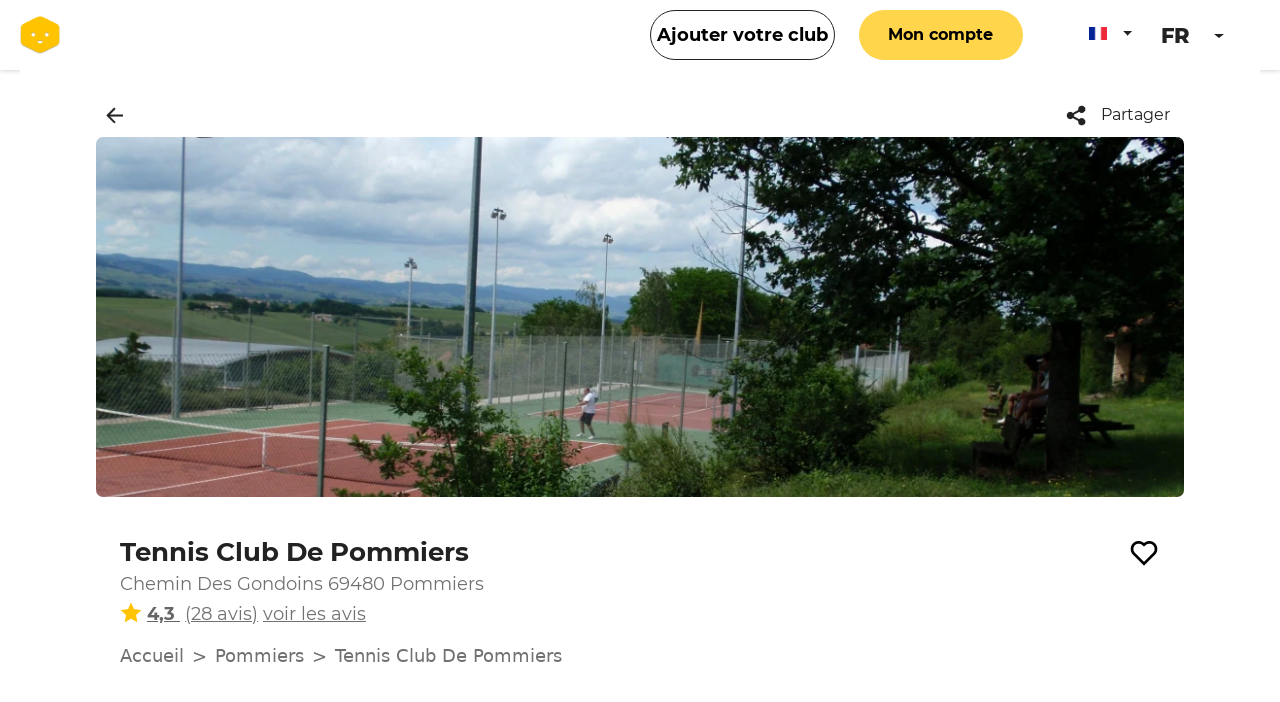

--- FILE ---
content_type: text/javascript; charset=utf-8
request_url: https://www.anybuddyapp.com/chunk-7O7G26ZH.js
body_size: 32577
content:
import{a as se,b as oe,f as $e,i as d}from"./chunk-66YHNWRR.js";var ae=()=>({config:{apiKey:"AIzaSyA3H8XcpOvtiSOVea-jf9QVOKqSRXMy9DQ",appId:"1:429721281782:web:a3b72a0e338400dc4878d7",authDomain:"anybuddy-91142.firebaseapp.com",databaseURL:"https://anybuddy-91142-default-rtdb.europe-west1.firebasedatabase.app",messagingSenderId:"429721281782",projectId:"anybuddy-91142",storageBucket:"anybuddy-91142.appspot.com"},emulatorHosts:{}});var le=function(t){let e=[],n=0;for(let r=0;r<t.length;r++){let i=t.charCodeAt(r);i<128?e[n++]=i:i<2048?(e[n++]=i>>6|192,e[n++]=i&63|128):(i&64512)===55296&&r+1<t.length&&(t.charCodeAt(r+1)&64512)===56320?(i=65536+((i&1023)<<10)+(t.charCodeAt(++r)&1023),e[n++]=i>>18|240,e[n++]=i>>12&63|128,e[n++]=i>>6&63|128,e[n++]=i&63|128):(e[n++]=i>>12|224,e[n++]=i>>6&63|128,e[n++]=i&63|128)}return e},Pe=function(t){let e=[],n=0,r=0;for(;n<t.length;){let i=t[n++];if(i<128)e[r++]=String.fromCharCode(i);else if(i>191&&i<224){let s=t[n++];e[r++]=String.fromCharCode((i&31)<<6|s&63)}else if(i>239&&i<365){let s=t[n++],o=t[n++],c=t[n++],a=((i&7)<<18|(s&63)<<12|(o&63)<<6|c&63)-65536;e[r++]=String.fromCharCode(55296+(a>>10)),e[r++]=String.fromCharCode(56320+(a&1023))}else{let s=t[n++],o=t[n++];e[r++]=String.fromCharCode((i&15)<<12|(s&63)<<6|o&63)}}return e.join("")},de={byteToCharMap_:null,charToByteMap_:null,byteToCharMapWebSafe_:null,charToByteMapWebSafe_:null,ENCODED_VALS_BASE:"ABCDEFGHIJKLMNOPQRSTUVWXYZabcdefghijklmnopqrstuvwxyz0123456789",get ENCODED_VALS(){return this.ENCODED_VALS_BASE+"+/="},get ENCODED_VALS_WEBSAFE(){return this.ENCODED_VALS_BASE+"-_."},HAS_NATIVE_SUPPORT:typeof atob=="function",encodeByteArray(t,e){if(!Array.isArray(t))throw Error("encodeByteArray takes an array as a parameter");this.init_();let n=e?this.byteToCharMapWebSafe_:this.byteToCharMap_,r=[];for(let i=0;i<t.length;i+=3){let s=t[i],o=i+1<t.length,c=o?t[i+1]:0,a=i+2<t.length,l=a?t[i+2]:0,O=s>>2,g=(s&3)<<4|c>>4,x=(c&15)<<2|l>>6,B=l&63;a||(B=64,o||(x=64)),r.push(n[O],n[g],n[x],n[B])}return r.join("")},encodeString(t,e){return this.HAS_NATIVE_SUPPORT&&!e?btoa(t):this.encodeByteArray(le(t),e)},decodeString(t,e){return this.HAS_NATIVE_SUPPORT&&!e?atob(t):Pe(this.decodeStringToByteArray(t,e))},decodeStringToByteArray(t,e){this.init_();let n=e?this.charToByteMapWebSafe_:this.charToByteMap_,r=[];for(let i=0;i<t.length;){let s=n[t.charAt(i++)],c=i<t.length?n[t.charAt(i)]:0;++i;let l=i<t.length?n[t.charAt(i)]:64;++i;let g=i<t.length?n[t.charAt(i)]:64;if(++i,s==null||c==null||l==null||g==null)throw new F;let x=s<<2|c>>4;if(r.push(x),l!==64){let B=c<<4&240|l>>2;if(r.push(B),g!==64){let ke=l<<6&192|g;r.push(ke)}}}return r},init_(){if(!this.byteToCharMap_){this.byteToCharMap_={},this.charToByteMap_={},this.byteToCharMapWebSafe_={},this.charToByteMapWebSafe_={};for(let t=0;t<this.ENCODED_VALS.length;t++)this.byteToCharMap_[t]=this.ENCODED_VALS.charAt(t),this.charToByteMap_[this.byteToCharMap_[t]]=t,this.byteToCharMapWebSafe_[t]=this.ENCODED_VALS_WEBSAFE.charAt(t),this.charToByteMapWebSafe_[this.byteToCharMapWebSafe_[t]]=t,t>=this.ENCODED_VALS_BASE.length&&(this.charToByteMap_[this.ENCODED_VALS_WEBSAFE.charAt(t)]=t,this.charToByteMapWebSafe_[this.ENCODED_VALS.charAt(t)]=t)}}},F=class extends Error{constructor(){super(...arguments),this.name="DecodeBase64StringError"}},Fe=function(t){let e=le(t);return de.encodeByteArray(e,!0)},j=function(t){return Fe(t).replace(/\./g,"")},w=function(t){try{return de.decodeString(t,!0)}catch(e){console.error("base64Decode failed: ",e)}return null};function He(t,e){if(!(e instanceof Object))return e;switch(e.constructor){case Date:let n=e;return new Date(n.getTime());case Object:t===void 0&&(t={});break;case Array:t=[];break;default:return e}for(let n in e)!e.hasOwnProperty(n)||!je(n)||(t[n]=He(t[n],e[n]));return t}function je(t){return t!=="__proto__"}function ze(){if(typeof self<"u")return self;if(typeof window<"u")return window;if(typeof global<"u")return global;throw new Error("Unable to locate global object.")}var Ue=()=>ze().__FIREBASE_DEFAULTS__,Ve=()=>{if(typeof process>"u"||typeof process.env>"u")return;let t=process.env.__FIREBASE_DEFAULTS__;if(t)return JSON.parse(t)},We=()=>{if(typeof document>"u")return;let t;try{t=document.cookie.match(/__FIREBASE_DEFAULTS__=([^;]+)/)}catch{return}let e=t&&w(t[1]);return e&&JSON.parse(e)},z=()=>{try{return ae()||Ue()||Ve()||We()}catch(t){console.info(`Unable to get __FIREBASE_DEFAULTS__ due to: ${t}`);return}};var U=()=>{var t;return(t=z())===null||t===void 0?void 0:t.config},un=t=>{var e;return(e=z())===null||e===void 0?void 0:e[`_${t}`]};var T=class{constructor(){this.reject=()=>{},this.resolve=()=>{},this.promise=new Promise((e,n)=>{this.resolve=e,this.reject=n})}wrapCallback(e){return(n,r)=>{n?this.reject(n):this.resolve(r),typeof e=="function"&&(this.promise.catch(()=>{}),e.length===1?e(n):e(n,r))}}};function he(){return typeof navigator<"u"&&typeof navigator.userAgent=="string"?navigator.userAgent:""}function pn(){return typeof window<"u"&&!!(window.cordova||window.phonegap||window.PhoneGap)&&/ios|iphone|ipod|ipad|android|blackberry|iemobile/i.test(he())}function mn(){var t;let e=(t=z())===null||t===void 0?void 0:t.forceEnvironment;if(e==="node")return!0;if(e==="browser")return!1;try{return Object.prototype.toString.call(global.process)==="[object process]"}catch{return!1}}function ue(){return typeof window<"u"||V()}function V(){return typeof WorkerGlobalScope<"u"&&typeof self<"u"&&self instanceof WorkerGlobalScope}function bn(){return typeof navigator<"u"&&navigator.userAgent==="Cloudflare-Workers"}function gn(){let t=typeof chrome=="object"?chrome.runtime:typeof browser=="object"?browser.runtime:void 0;return typeof t=="object"&&t.id!==void 0}function _n(){return typeof navigator=="object"&&navigator.product==="ReactNative"}function yn(){let t=he();return t.indexOf("MSIE ")>=0||t.indexOf("Trident/")>=0}function pe(){try{return typeof indexedDB=="object"}catch{return!1}}function me(){return new Promise((t,e)=>{try{let n=!0,r="validate-browser-context-for-indexeddb-analytics-module",i=self.indexedDB.open(r);i.onsuccess=()=>{i.result.close(),n||self.indexedDB.deleteDatabase(r),t(!0)},i.onupgradeneeded=()=>{n=!1},i.onerror=()=>{var s;e(((s=i.error)===null||s===void 0?void 0:s.message)||"")}}catch(n){e(n)}})}function En(){return!(typeof navigator>"u"||!navigator.cookieEnabled)}var Ge="FirebaseError",m=class t extends Error{constructor(e,n,r){super(n),this.code=e,this.customData=r,this.name=Ge,Object.setPrototypeOf(this,t.prototype),Error.captureStackTrace&&Error.captureStackTrace(this,D.prototype.create)}},D=class{constructor(e,n,r){this.service=e,this.serviceName=n,this.errors=r}create(e,...n){let r=n[0]||{},i=`${this.service}/${e}`,s=this.errors[e],o=s?Je(s,r):"Error",c=`${this.serviceName}: ${o} (${i}).`;return new m(i,c,r)}};function Je(t,e){return t.replace(Ke,(n,r)=>{let i=e[r];return i!=null?String(i):`<${r}?>`})}var Ke=/\{\$([^}]+)}/g;function ce(t){return JSON.parse(t)}var qe=function(t){let e={},n={},r={},i="";try{let s=t.split(".");e=ce(w(s[0])||""),n=ce(w(s[1])||""),i=s[2],r=n.d||{},delete n.d}catch{}return{header:e,claims:n,data:r,signature:i}};var vn=function(t){let e=qe(t).claims;return typeof e=="object"&&e.hasOwnProperty("iat")?e.iat:null};function wn(t,e){return Object.prototype.hasOwnProperty.call(t,e)}function Dn(t){for(let e in t)if(Object.prototype.hasOwnProperty.call(t,e))return!1;return!0}function N(t,e){if(t===e)return!0;let n=Object.keys(t),r=Object.keys(e);for(let i of n){if(!r.includes(i))return!1;let s=t[i],o=e[i];if(fe(s)&&fe(o)){if(!N(s,o))return!1}else if(s!==o)return!1}for(let i of r)if(!n.includes(i))return!1;return!0}function fe(t){return t!==null&&typeof t=="object"}function Sn(t){let e=[];for(let[n,r]of Object.entries(t))Array.isArray(r)?r.forEach(i=>{e.push(encodeURIComponent(n)+"="+encodeURIComponent(i))}):e.push(encodeURIComponent(n)+"="+encodeURIComponent(r));return e.length?"&"+e.join("&"):""}function In(t){let e={};return t.replace(/^\?/,"").split("&").forEach(r=>{if(r){let[i,s]=r.split("=");e[decodeURIComponent(i)]=decodeURIComponent(s)}}),e}function Cn(t){let e=t.indexOf("?");if(!e)return"";let n=t.indexOf("#",e);return t.substring(e,n>0?n:void 0)}function An(t,e){let n=new H(t,e);return n.subscribe.bind(n)}var H=class{constructor(e,n){this.observers=[],this.unsubscribes=[],this.observerCount=0,this.task=Promise.resolve(),this.finalized=!1,this.onNoObservers=n,this.task.then(()=>{e(this)}).catch(r=>{this.error(r)})}next(e){this.forEachObserver(n=>{n.next(e)})}error(e){this.forEachObserver(n=>{n.error(e)}),this.close(e)}complete(){this.forEachObserver(e=>{e.complete()}),this.close()}subscribe(e,n,r){let i;if(e===void 0&&n===void 0&&r===void 0)throw new Error("Missing Observer.");Xe(e,["next","error","complete"])?i=e:i={next:e,error:n,complete:r},i.next===void 0&&(i.next=P),i.error===void 0&&(i.error=P),i.complete===void 0&&(i.complete=P);let s=this.unsubscribeOne.bind(this,this.observers.length);return this.finalized&&this.task.then(()=>{try{this.finalError?i.error(this.finalError):i.complete()}catch{}}),this.observers.push(i),s}unsubscribeOne(e){this.observers===void 0||this.observers[e]===void 0||(delete this.observers[e],this.observerCount-=1,this.observerCount===0&&this.onNoObservers!==void 0&&this.onNoObservers(this))}forEachObserver(e){if(!this.finalized)for(let n=0;n<this.observers.length;n++)this.sendOne(n,e)}sendOne(e,n){this.task.then(()=>{if(this.observers!==void 0&&this.observers[e]!==void 0)try{n(this.observers[e])}catch(r){typeof console<"u"&&console.error&&console.error(r)}})}close(e){this.finalized||(this.finalized=!0,e!==void 0&&(this.finalError=e),this.task.then(()=>{this.observers=void 0,this.onNoObservers=void 0}))}};function Xe(t,e){if(typeof t!="object"||t===null)return!1;for(let n of e)if(n in t&&typeof t[n]=="function")return!0;return!1}function P(){}var Ye=1e3,Qe=2,Ze=4*60*60*1e3,et=.5;function On(t,e=Ye,n=Qe){let r=e*Math.pow(n,t),i=Math.round(et*r*(Math.random()-.5)*2);return Math.min(Ze,r+i)}function xn(t){return t&&t._delegate?t._delegate:t}var y=class{constructor(e,n,r){this.name=e,this.instanceFactory=n,this.type=r,this.multipleInstances=!1,this.serviceProps={},this.instantiationMode="LAZY",this.onInstanceCreated=null}setInstantiationMode(e){return this.instantiationMode=e,this}setMultipleInstances(e){return this.multipleInstances=e,this}setServiceProps(e){return this.serviceProps=e,this}setInstanceCreatedCallback(e){return this.onInstanceCreated=e,this}};var _="[DEFAULT]";var W=class{constructor(e,n){this.name=e,this.container=n,this.component=null,this.instances=new Map,this.instancesDeferred=new Map,this.instancesOptions=new Map,this.onInitCallbacks=new Map}get(e){let n=this.normalizeInstanceIdentifier(e);if(!this.instancesDeferred.has(n)){let r=new T;if(this.instancesDeferred.set(n,r),this.isInitialized(n)||this.shouldAutoInitialize())try{let i=this.getOrInitializeService({instanceIdentifier:n});i&&r.resolve(i)}catch{}}return this.instancesDeferred.get(n).promise}getImmediate(e){var n;let r=this.normalizeInstanceIdentifier(e?.identifier),i=(n=e?.optional)!==null&&n!==void 0?n:!1;if(this.isInitialized(r)||this.shouldAutoInitialize())try{return this.getOrInitializeService({instanceIdentifier:r})}catch(s){if(i)return null;throw s}else{if(i)return null;throw Error(`Service ${this.name} is not available`)}}getComponent(){return this.component}setComponent(e){if(e.name!==this.name)throw Error(`Mismatching Component ${e.name} for Provider ${this.name}.`);if(this.component)throw Error(`Component for ${this.name} has already been provided`);if(this.component=e,!!this.shouldAutoInitialize()){if(nt(e))try{this.getOrInitializeService({instanceIdentifier:_})}catch{}for(let[n,r]of this.instancesDeferred.entries()){let i=this.normalizeInstanceIdentifier(n);try{let s=this.getOrInitializeService({instanceIdentifier:i});r.resolve(s)}catch{}}}}clearInstance(e=_){this.instancesDeferred.delete(e),this.instancesOptions.delete(e),this.instances.delete(e)}delete(){return d(this,null,function*(){let e=Array.from(this.instances.values());yield Promise.all([...e.filter(n=>"INTERNAL"in n).map(n=>n.INTERNAL.delete()),...e.filter(n=>"_delete"in n).map(n=>n._delete())])})}isComponentSet(){return this.component!=null}isInitialized(e=_){return this.instances.has(e)}getOptions(e=_){return this.instancesOptions.get(e)||{}}initialize(e={}){let{options:n={}}=e,r=this.normalizeInstanceIdentifier(e.instanceIdentifier);if(this.isInitialized(r))throw Error(`${this.name}(${r}) has already been initialized`);if(!this.isComponentSet())throw Error(`Component ${this.name} has not been registered yet`);let i=this.getOrInitializeService({instanceIdentifier:r,options:n});for(let[s,o]of this.instancesDeferred.entries()){let c=this.normalizeInstanceIdentifier(s);r===c&&o.resolve(i)}return i}onInit(e,n){var r;let i=this.normalizeInstanceIdentifier(n),s=(r=this.onInitCallbacks.get(i))!==null&&r!==void 0?r:new Set;s.add(e),this.onInitCallbacks.set(i,s);let o=this.instances.get(i);return o&&e(o,i),()=>{s.delete(e)}}invokeOnInitCallbacks(e,n){let r=this.onInitCallbacks.get(n);if(r)for(let i of r)try{i(e,n)}catch{}}getOrInitializeService({instanceIdentifier:e,options:n={}}){let r=this.instances.get(e);if(!r&&this.component&&(r=this.component.instanceFactory(this.container,{instanceIdentifier:tt(e),options:n}),this.instances.set(e,r),this.instancesOptions.set(e,n),this.invokeOnInitCallbacks(r,e),this.component.onInstanceCreated))try{this.component.onInstanceCreated(this.container,e,r)}catch{}return r||null}normalizeInstanceIdentifier(e=_){return this.component?this.component.multipleInstances?e:_:e}shouldAutoInitialize(){return!!this.component&&this.component.instantiationMode!=="EXPLICIT"}};function tt(t){return t===_?void 0:t}function nt(t){return t.instantiationMode==="EAGER"}var S=class{constructor(e){this.name=e,this.providers=new Map}addComponent(e){let n=this.getProvider(e.name);if(n.isComponentSet())throw new Error(`Component ${e.name} has already been registered with ${this.name}`);n.setComponent(e)}addOrOverwriteComponent(e){this.getProvider(e.name).isComponentSet()&&this.providers.delete(e.name),this.addComponent(e)}getProvider(e){if(this.providers.has(e))return this.providers.get(e);let n=new W(e,this);return this.providers.set(e,n),n}getProviders(){return Array.from(this.providers.values())}};var G=[],f=function(t){return t[t.DEBUG=0]="DEBUG",t[t.VERBOSE=1]="VERBOSE",t[t.INFO=2]="INFO",t[t.WARN=3]="WARN",t[t.ERROR=4]="ERROR",t[t.SILENT=5]="SILENT",t}(f||{}),be={debug:f.DEBUG,verbose:f.VERBOSE,info:f.INFO,warn:f.WARN,error:f.ERROR,silent:f.SILENT},rt=f.INFO,it={[f.DEBUG]:"log",[f.VERBOSE]:"log",[f.INFO]:"info",[f.WARN]:"warn",[f.ERROR]:"error"},st=(t,e,...n)=>{if(e<t.logLevel)return;let r=new Date().toISOString(),i=it[e];if(i)console[i](`[${r}]  ${t.name}:`,...n);else throw new Error(`Attempted to log a message with an invalid logType (value: ${e})`)},R=class{constructor(e){this.name=e,this._logLevel=rt,this._logHandler=st,this._userLogHandler=null,G.push(this)}get logLevel(){return this._logLevel}set logLevel(e){if(!(e in f))throw new TypeError(`Invalid value "${e}" assigned to \`logLevel\``);this._logLevel=e}setLogLevel(e){this._logLevel=typeof e=="string"?be[e]:e}get logHandler(){return this._logHandler}set logHandler(e){if(typeof e!="function")throw new TypeError("Value assigned to `logHandler` must be a function");this._logHandler=e}get userLogHandler(){return this._userLogHandler}set userLogHandler(e){this._userLogHandler=e}debug(...e){this._userLogHandler&&this._userLogHandler(this,f.DEBUG,...e),this._logHandler(this,f.DEBUG,...e)}log(...e){this._userLogHandler&&this._userLogHandler(this,f.VERBOSE,...e),this._logHandler(this,f.VERBOSE,...e)}info(...e){this._userLogHandler&&this._userLogHandler(this,f.INFO,...e),this._logHandler(this,f.INFO,...e)}warn(...e){this._userLogHandler&&this._userLogHandler(this,f.WARN,...e),this._logHandler(this,f.WARN,...e)}error(...e){this._userLogHandler&&this._userLogHandler(this,f.ERROR,...e),this._logHandler(this,f.ERROR,...e)}};function ge(t){G.forEach(e=>{e.setLogLevel(t)})}function _e(t,e){for(let n of G){let r=null;e&&e.level&&(r=be[e.level]),t===null?n.userLogHandler=null:n.userLogHandler=(i,s,...o)=>{let c=o.map(a=>{if(a==null)return null;if(typeof a=="string")return a;if(typeof a=="number"||typeof a=="boolean")return a.toString();if(a instanceof Error)return a.message;try{return JSON.stringify(a)}catch{return null}}).filter(a=>a).join(" ");s>=(r??i.logLevel)&&t({level:f[s].toLowerCase(),message:c,args:o,type:i.name})}}}var ln={};$e(ln,{FirebaseError:()=>m,SDK_VERSION:()=>qt,_DEFAULT_ENTRY_NAME:()=>C,_addComponent:()=>te,_addOrOverwriteComponent:()=>Vt,_apps:()=>b,_clearComponents:()=>Jt,_components:()=>v,_getProvider:()=>Be,_isFirebaseApp:()=>Te,_isFirebaseServerApp:()=>Gt,_registerComponent:()=>k,_removeServiceInstance:()=>Wt,_serverApps:()=>E,deleteApp:()=>Re,getApp:()=>Yt,getApps:()=>Qt,initializeApp:()=>Ne,initializeServerApp:()=>Xt,onLog:()=>Zt,registerVersion:()=>I,setLogLevel:()=>en});var ot=(t,e)=>e.some(n=>t instanceof n),ye,Ee;function at(){return ye||(ye=[IDBDatabase,IDBObjectStore,IDBIndex,IDBCursor,IDBTransaction])}function ct(){return Ee||(Ee=[IDBCursor.prototype.advance,IDBCursor.prototype.continue,IDBCursor.prototype.continuePrimaryKey])}var ve=new WeakMap,K=new WeakMap,we=new WeakMap,J=new WeakMap,X=new WeakMap;function ft(t){let e=new Promise((n,r)=>{let i=()=>{t.removeEventListener("success",s),t.removeEventListener("error",o)},s=()=>{n(u(t.result)),i()},o=()=>{r(t.error),i()};t.addEventListener("success",s),t.addEventListener("error",o)});return e.then(n=>{n instanceof IDBCursor&&ve.set(n,t)}).catch(()=>{}),X.set(e,t),e}function lt(t){if(K.has(t))return;let e=new Promise((n,r)=>{let i=()=>{t.removeEventListener("complete",s),t.removeEventListener("error",o),t.removeEventListener("abort",o)},s=()=>{n(),i()},o=()=>{r(t.error||new DOMException("AbortError","AbortError")),i()};t.addEventListener("complete",s),t.addEventListener("error",o),t.addEventListener("abort",o)});K.set(t,e)}var q={get(t,e,n){if(t instanceof IDBTransaction){if(e==="done")return K.get(t);if(e==="objectStoreNames")return t.objectStoreNames||we.get(t);if(e==="store")return n.objectStoreNames[1]?void 0:n.objectStore(n.objectStoreNames[0])}return u(t[e])},set(t,e,n){return t[e]=n,!0},has(t,e){return t instanceof IDBTransaction&&(e==="done"||e==="store")?!0:e in t}};function De(t){q=t(q)}function dt(t){return t===IDBDatabase.prototype.transaction&&!("objectStoreNames"in IDBTransaction.prototype)?function(e,...n){let r=t.call(M(this),e,...n);return we.set(r,e.sort?e.sort():[e]),u(r)}:ct().includes(t)?function(...e){return t.apply(M(this),e),u(ve.get(this))}:function(...e){return u(t.apply(M(this),e))}}function ht(t){return typeof t=="function"?dt(t):(t instanceof IDBTransaction&&lt(t),ot(t,at())?new Proxy(t,q):t)}function u(t){if(t instanceof IDBRequest)return ft(t);if(J.has(t))return J.get(t);let e=ht(t);return e!==t&&(J.set(t,e),X.set(e,t)),e}var M=t=>X.get(t);function Ie(t,e,{blocked:n,upgrade:r,blocking:i,terminated:s}={}){let o=indexedDB.open(t,e),c=u(o);return r&&o.addEventListener("upgradeneeded",a=>{r(u(o.result),a.oldVersion,a.newVersion,u(o.transaction),a)}),n&&o.addEventListener("blocked",a=>n(a.oldVersion,a.newVersion,a)),c.then(a=>{s&&a.addEventListener("close",()=>s()),i&&a.addEventListener("versionchange",l=>i(l.oldVersion,l.newVersion,l))}).catch(()=>{}),c}function $n(t,{blocked:e}={}){let n=indexedDB.deleteDatabase(t);return e&&n.addEventListener("blocked",r=>e(r.oldVersion,r)),u(n).then(()=>{})}var ut=["get","getKey","getAll","getAllKeys","count"],pt=["put","add","delete","clear"],Y=new Map;function Se(t,e){if(!(t instanceof IDBDatabase&&!(e in t)&&typeof e=="string"))return;if(Y.get(e))return Y.get(e);let n=e.replace(/FromIndex$/,""),r=e!==n,i=pt.includes(n);if(!(n in(r?IDBIndex:IDBObjectStore).prototype)||!(i||ut.includes(n)))return;let s=function(o,...c){return d(this,null,function*(){let a=this.transaction(o,i?"readwrite":"readonly"),l=a.store;return r&&(l=l.index(c.shift())),(yield Promise.all([l[n](...c),i&&a.done]))[0]})};return Y.set(e,s),s}De(t=>oe(se({},t),{get:(e,n,r)=>Se(e,n)||t.get(e,n,r),has:(e,n)=>!!Se(e,n)||t.has(e,n)}));var Z=class{constructor(e){this.container=e}getPlatformInfoString(){return this.container.getProviders().map(n=>{if(mt(n)){let r=n.getImmediate();return`${r.library}/${r.version}`}else return null}).filter(n=>n).join(" ")}};function mt(t){let e=t.getComponent();return e?.type==="VERSION"}var L="@firebase/app",ee="0.11.4";var p=new R("@firebase/app"),bt="@firebase/app-compat",gt="@firebase/analytics-compat",_t="@firebase/analytics",yt="@firebase/app-check-compat",Et="@firebase/app-check",vt="@firebase/auth",wt="@firebase/auth-compat",Dt="@firebase/database",St="@firebase/data-connect",It="@firebase/database-compat",Ct="@firebase/functions",At="@firebase/functions-compat",Ot="@firebase/installations",xt="@firebase/installations-compat",Bt="@firebase/messaging",Tt="@firebase/messaging-compat",Nt="@firebase/performance",Rt="@firebase/performance-compat",Mt="@firebase/remote-config",Lt="@firebase/remote-config-compat",kt="@firebase/storage",$t="@firebase/storage-compat",Pt="@firebase/firestore",Ft="@firebase/vertexai",Ht="@firebase/firestore-compat",jt="firebase",zt="11.6.0";var C="[DEFAULT]",Ut={[L]:"fire-core",[bt]:"fire-core-compat",[_t]:"fire-analytics",[gt]:"fire-analytics-compat",[Et]:"fire-app-check",[yt]:"fire-app-check-compat",[vt]:"fire-auth",[wt]:"fire-auth-compat",[Dt]:"fire-rtdb",[St]:"fire-data-connect",[It]:"fire-rtdb-compat",[Ct]:"fire-fn",[At]:"fire-fn-compat",[Ot]:"fire-iid",[xt]:"fire-iid-compat",[Bt]:"fire-fcm",[Tt]:"fire-fcm-compat",[Nt]:"fire-perf",[Rt]:"fire-perf-compat",[Mt]:"fire-rc",[Lt]:"fire-rc-compat",[kt]:"fire-gcs",[$t]:"fire-gcs-compat",[Pt]:"fire-fst",[Ht]:"fire-fst-compat",[Ft]:"fire-vertex","fire-js":"fire-js",[jt]:"fire-js-all"};var b=new Map,E=new Map,v=new Map;function te(t,e){try{t.container.addComponent(e)}catch(n){p.debug(`Component ${e.name} failed to register with FirebaseApp ${t.name}`,n)}}function Vt(t,e){t.container.addOrOverwriteComponent(e)}function k(t){let e=t.name;if(v.has(e))return p.debug(`There were multiple attempts to register component ${e}.`),!1;v.set(e,t);for(let n of b.values())te(n,t);for(let n of E.values())te(n,t);return!0}function Be(t,e){let n=t.container.getProvider("heartbeat").getImmediate({optional:!0});return n&&n.triggerHeartbeat(),t.container.getProvider(e)}function Wt(t,e,n=C){Be(t,e).clearInstance(n)}function Te(t){return t.options!==void 0}function Gt(t){return t==null?!1:t.settings!==void 0}function Jt(){v.clear()}var Kt={"no-app":"No Firebase App '{$appName}' has been created - call initializeApp() first","bad-app-name":"Illegal App name: '{$appName}'","duplicate-app":"Firebase App named '{$appName}' already exists with different options or config","app-deleted":"Firebase App named '{$appName}' already deleted","server-app-deleted":"Firebase Server App has been deleted","no-options":"Need to provide options, when not being deployed to hosting via source.","invalid-app-argument":"firebase.{$appName}() takes either no argument or a Firebase App instance.","invalid-log-argument":"First argument to `onLog` must be null or a function.","idb-open":"Error thrown when opening IndexedDB. Original error: {$originalErrorMessage}.","idb-get":"Error thrown when reading from IndexedDB. Original error: {$originalErrorMessage}.","idb-set":"Error thrown when writing to IndexedDB. Original error: {$originalErrorMessage}.","idb-delete":"Error thrown when deleting from IndexedDB. Original error: {$originalErrorMessage}.","finalization-registry-not-supported":"FirebaseServerApp deleteOnDeref field defined but the JS runtime does not support FinalizationRegistry.","invalid-server-app-environment":"FirebaseServerApp is not for use in browser environments."},h=new D("app","Firebase",Kt);var $=class{constructor(e,n,r){this._isDeleted=!1,this._options=Object.assign({},e),this._config=Object.assign({},n),this._name=n.name,this._automaticDataCollectionEnabled=n.automaticDataCollectionEnabled,this._container=r,this.container.addComponent(new y("app",()=>this,"PUBLIC"))}get automaticDataCollectionEnabled(){return this.checkDestroyed(),this._automaticDataCollectionEnabled}set automaticDataCollectionEnabled(e){this.checkDestroyed(),this._automaticDataCollectionEnabled=e}get name(){return this.checkDestroyed(),this._name}get options(){return this.checkDestroyed(),this._options}get config(){return this.checkDestroyed(),this._config}get container(){return this._container}get isDeleted(){return this._isDeleted}set isDeleted(e){this._isDeleted=e}checkDestroyed(){if(this.isDeleted)throw h.create("app-deleted",{appName:this._name})}};function Ce(t,e){let n=w(t.split(".")[1]);if(n===null){console.error(`FirebaseServerApp ${e} is invalid: second part could not be parsed.`);return}if(JSON.parse(n).exp===void 0){console.error(`FirebaseServerApp ${e} is invalid: expiration claim could not be parsed`);return}let i=JSON.parse(n).exp*1e3,s=new Date().getTime();i-s<=0&&console.error(`FirebaseServerApp ${e} is invalid: the token has expired.`)}var ne=class extends ${constructor(e,n,r,i){let s=n.automaticDataCollectionEnabled!==void 0?n.automaticDataCollectionEnabled:!1,o={name:r,automaticDataCollectionEnabled:s};if(e.apiKey!==void 0)super(e,o,i);else{let c=e;super(c.options,o,i)}this._serverConfig=Object.assign({automaticDataCollectionEnabled:s},n),this._serverConfig.authIdToken&&Ce(this._serverConfig.authIdToken,"authIdToken"),this._serverConfig.appCheckToken&&Ce(this._serverConfig.appCheckToken,"appCheckToken"),this._finalizationRegistry=null,typeof FinalizationRegistry<"u"&&(this._finalizationRegistry=new FinalizationRegistry(()=>{this.automaticCleanup()})),this._refCount=0,this.incRefCount(this._serverConfig.releaseOnDeref),this._serverConfig.releaseOnDeref=void 0,n.releaseOnDeref=void 0,I(L,ee,"serverapp")}toJSON(){}get refCount(){return this._refCount}incRefCount(e){this.isDeleted||(this._refCount++,e!==void 0&&this._finalizationRegistry!==null&&this._finalizationRegistry.register(e,this))}decRefCount(){return this.isDeleted?0:--this._refCount}automaticCleanup(){Re(this)}get settings(){return this.checkDestroyed(),this._serverConfig}checkDestroyed(){if(this.isDeleted)throw h.create("server-app-deleted")}};var qt=zt;function Ne(t,e={}){let n=t;typeof e!="object"&&(e={name:e});let r=Object.assign({name:C,automaticDataCollectionEnabled:!1},e),i=r.name;if(typeof i!="string"||!i)throw h.create("bad-app-name",{appName:String(i)});if(n||(n=U()),!n)throw h.create("no-options");let s=b.get(i);if(s){if(N(n,s.options)&&N(r,s.config))return s;throw h.create("duplicate-app",{appName:i})}let o=new S(i);for(let a of v.values())o.addComponent(a);let c=new $(n,r,o);return b.set(i,c),c}function Xt(t,e){if(ue()&&!V())throw h.create("invalid-server-app-environment");e.automaticDataCollectionEnabled===void 0&&(e.automaticDataCollectionEnabled=!1);let n;Te(t)?n=t.options:n=t;let r=Object.assign(Object.assign({},e),n);r.releaseOnDeref!==void 0&&delete r.releaseOnDeref;let i=l=>[...l].reduce((O,g)=>Math.imul(31,O)+g.charCodeAt(0)|0,0);if(e.releaseOnDeref!==void 0&&typeof FinalizationRegistry>"u")throw h.create("finalization-registry-not-supported",{});let s=""+i(JSON.stringify(r)),o=E.get(s);if(o)return o.incRefCount(e.releaseOnDeref),o;let c=new S(s);for(let l of v.values())c.addComponent(l);let a=new ne(n,e,s,c);return E.set(s,a),a}function Yt(t=C){let e=b.get(t);if(!e&&t===C&&U())return Ne();if(!e)throw h.create("no-app",{appName:t});return e}function Qt(){return Array.from(b.values())}function Re(t){return d(this,null,function*(){let e=!1,n=t.name;b.has(n)?(e=!0,b.delete(n)):E.has(n)&&t.decRefCount()<=0&&(E.delete(n),e=!0),e&&(yield Promise.all(t.container.getProviders().map(r=>r.delete())),t.isDeleted=!0)})}function I(t,e,n){var r;let i=(r=Ut[t])!==null&&r!==void 0?r:t;n&&(i+=`-${n}`);let s=i.match(/\s|\//),o=e.match(/\s|\//);if(s||o){let c=[`Unable to register library "${i}" with version "${e}":`];s&&c.push(`library name "${i}" contains illegal characters (whitespace or "/")`),s&&o&&c.push("and"),o&&c.push(`version name "${e}" contains illegal characters (whitespace or "/")`),p.warn(c.join(" "));return}k(new y(`${i}-version`,()=>({library:i,version:e}),"VERSION"))}function Zt(t,e){if(t!==null&&typeof t!="function")throw h.create("invalid-log-argument");_e(t,e)}function en(t){ge(t)}var tn="firebase-heartbeat-database",nn=1,A="firebase-heartbeat-store",Q=null;function Me(){return Q||(Q=Ie(tn,nn,{upgrade:(t,e)=>{switch(e){case 0:try{t.createObjectStore(A)}catch(n){console.warn(n)}}}}).catch(t=>{throw h.create("idb-open",{originalErrorMessage:t.message})})),Q}function rn(t){return d(this,null,function*(){try{let n=(yield Me()).transaction(A),r=yield n.objectStore(A).get(Le(t));return yield n.done,r}catch(e){if(e instanceof m)p.warn(e.message);else{let n=h.create("idb-get",{originalErrorMessage:e?.message});p.warn(n.message)}}})}function Ae(t,e){return d(this,null,function*(){try{let r=(yield Me()).transaction(A,"readwrite");yield r.objectStore(A).put(e,Le(t)),yield r.done}catch(n){if(n instanceof m)p.warn(n.message);else{let r=h.create("idb-set",{originalErrorMessage:n?.message});p.warn(r.message)}}})}function Le(t){return`${t.name}!${t.options.appId}`}var sn=1024,on=30,re=class{constructor(e){this.container=e,this._heartbeatsCache=null;let n=this.container.getProvider("app").getImmediate();this._storage=new ie(n),this._heartbeatsCachePromise=this._storage.read().then(r=>(this._heartbeatsCache=r,r))}triggerHeartbeat(){return d(this,null,function*(){var e,n;try{let i=this.container.getProvider("platform-logger").getImmediate().getPlatformInfoString(),s=Oe();if(((e=this._heartbeatsCache)===null||e===void 0?void 0:e.heartbeats)==null&&(this._heartbeatsCache=yield this._heartbeatsCachePromise,((n=this._heartbeatsCache)===null||n===void 0?void 0:n.heartbeats)==null)||this._heartbeatsCache.lastSentHeartbeatDate===s||this._heartbeatsCache.heartbeats.some(o=>o.date===s))return;if(this._heartbeatsCache.heartbeats.push({date:s,agent:i}),this._heartbeatsCache.heartbeats.length>on){let o=cn(this._heartbeatsCache.heartbeats);this._heartbeatsCache.heartbeats.splice(o,1)}return this._storage.overwrite(this._heartbeatsCache)}catch(r){p.warn(r)}})}getHeartbeatsHeader(){return d(this,null,function*(){var e;try{if(this._heartbeatsCache===null&&(yield this._heartbeatsCachePromise),((e=this._heartbeatsCache)===null||e===void 0?void 0:e.heartbeats)==null||this._heartbeatsCache.heartbeats.length===0)return"";let n=Oe(),{heartbeatsToSend:r,unsentEntries:i}=an(this._heartbeatsCache.heartbeats),s=j(JSON.stringify({version:2,heartbeats:r}));return this._heartbeatsCache.lastSentHeartbeatDate=n,i.length>0?(this._heartbeatsCache.heartbeats=i,yield this._storage.overwrite(this._heartbeatsCache)):(this._heartbeatsCache.heartbeats=[],this._storage.overwrite(this._heartbeatsCache)),s}catch(n){return p.warn(n),""}})}};function Oe(){return new Date().toISOString().substring(0,10)}function an(t,e=sn){let n=[],r=t.slice();for(let i of t){let s=n.find(o=>o.agent===i.agent);if(s){if(s.dates.push(i.date),xe(n)>e){s.dates.pop();break}}else if(n.push({agent:i.agent,dates:[i.date]}),xe(n)>e){n.pop();break}r=r.slice(1)}return{heartbeatsToSend:n,unsentEntries:r}}var ie=class{constructor(e){this.app=e,this._canUseIndexedDBPromise=this.runIndexedDBEnvironmentCheck()}runIndexedDBEnvironmentCheck(){return d(this,null,function*(){return pe()?me().then(()=>!0).catch(()=>!1):!1})}read(){return d(this,null,function*(){if(yield this._canUseIndexedDBPromise){let n=yield rn(this.app);return n?.heartbeats?n:{heartbeats:[]}}else return{heartbeats:[]}})}overwrite(e){return d(this,null,function*(){var n;if(yield this._canUseIndexedDBPromise){let i=yield this.read();return Ae(this.app,{lastSentHeartbeatDate:(n=e.lastSentHeartbeatDate)!==null&&n!==void 0?n:i.lastSentHeartbeatDate,heartbeats:e.heartbeats})}else return})}add(e){return d(this,null,function*(){var n;if(yield this._canUseIndexedDBPromise){let i=yield this.read();return Ae(this.app,{lastSentHeartbeatDate:(n=e.lastSentHeartbeatDate)!==null&&n!==void 0?n:i.lastSentHeartbeatDate,heartbeats:[...i.heartbeats,...e.heartbeats]})}else return})}};function xe(t){return j(JSON.stringify({version:2,heartbeats:t})).length}function cn(t){if(t.length===0)return-1;let e=0,n=t[0].date;for(let r=1;r<t.length;r++)t[r].date<n&&(n=t[r].date,e=r);return e}function fn(t){k(new y("platform-logger",e=>new Z(e),"PRIVATE")),k(new y("heartbeat",e=>new re(e),"PRIVATE")),I(L,ee,t),I(L,ee,"esm2017"),I("fire-js","")}fn("");export{de as a,w as b,He as c,ze as d,un as e,T as f,he as g,pn as h,mn as i,bn as j,gn as k,_n as l,yn as m,pe as n,me as o,En as p,m as q,D as r,vn as s,wn as t,Dn as u,N as v,Sn as w,In as x,Cn as y,An as z,On as A,xn as B,y as C,f as D,R as E,Ie as F,$n as G,C as H,te as I,Vt as J,k as K,Be as L,Gt as M,qt as N,Ne as O,Yt as P,Qt as Q,Re as R,I as S,Zt as T,en as U,ln as V};


--- FILE ---
content_type: text/javascript; charset=utf-8
request_url: https://www.anybuddyapp.com/chunk-EXEBCEYS.js
body_size: 124827
content:
import{B as p,C as Je,D as Xe,E as on,K as Qe,L as an,M as _,N as X,S as Ze,b as Jt,e as Xt,g as w,h as Qt,j as Zt,k as en,l as tn,m as nn,q as me,r as ge,u as rn,v as _e,w as q,x as Y,y as J,z as sn}from"./chunk-7O7G26ZH.js";import{h as W,i as a}from"./chunk-66YHNWRR.js";function Ie(n,e){var t={};for(var i in n)Object.prototype.hasOwnProperty.call(n,i)&&e.indexOf(i)<0&&(t[i]=n[i]);if(n!=null&&typeof Object.getOwnPropertySymbols=="function")for(var r=0,i=Object.getOwnPropertySymbols(n);r<i.length;r++)e.indexOf(i[r])<0&&Object.prototype.propertyIsEnumerable.call(n,i[r])&&(t[i[r]]=n[i[r]]);return t}function Os(n,e,t,i){function r(s){return s instanceof t?s:new t(function(o){o(s)})}return new(t||(t=Promise))(function(s,o){function c(h){try{l(i.next(h))}catch(f){o(f)}}function u(h){try{l(i.throw(h))}catch(f){o(f)}}function l(h){h.done?s(h.value):r(h.value).then(c,u)}l((i=i.apply(n,e||[])).next())})}function cn(n){var e=typeof Symbol=="function"&&Symbol.iterator,t=e&&n[e],i=0;if(t)return t.call(n);if(n&&typeof n.length=="number")return{next:function(){return n&&i>=n.length&&(n=void 0),{value:n&&n[i++],done:!n}}};throw new TypeError(e?"Object is not iterable.":"Symbol.iterator is not defined.")}function et(n){return this instanceof et?(this.v=n,this):new et(n)}function Ns(n,e,t){if(!Symbol.asyncIterator)throw new TypeError("Symbol.asyncIterator is not defined.");var i=t.apply(n,e||[]),r,s=[];return r=Object.create((typeof AsyncIterator=="function"?AsyncIterator:Object).prototype),c("next"),c("throw"),c("return",o),r[Symbol.asyncIterator]=function(){return this},r;function o(m){return function(R){return Promise.resolve(R).then(m,f)}}function c(m,R){i[m]&&(r[m]=function(j){return new Promise(function(Z,pe){s.push([m,j,Z,pe])>1||u(m,j)})},R&&(r[m]=R(r[m])))}function u(m,R){try{l(i[m](R))}catch(j){g(s[0][3],j)}}function l(m){m.value instanceof et?Promise.resolve(m.value.v).then(h,f):g(s[0][2],m)}function h(m){u("next",m)}function f(m){u("throw",m)}function g(m,R){m(R),s.shift(),s.length&&u(s[0][0],s[0][1])}}function Cs(n){if(!Symbol.asyncIterator)throw new TypeError("Symbol.asyncIterator is not defined.");var e=n[Symbol.asyncIterator],t;return e?e.call(n):(n=typeof cn=="function"?cn(n):n[Symbol.iterator](),t={},i("next"),i("throw"),i("return"),t[Symbol.asyncIterator]=function(){return this},t);function i(s){t[s]=n[s]&&function(o){return new Promise(function(c,u){o=n[s](o),r(c,u,o.done,o.value)})}}function r(s,o,c,u){Promise.resolve(u).then(function(l){s({value:l,done:c})},o)}}var js={FACEBOOK:"facebook.com",GITHUB:"github.com",GOOGLE:"google.com",PASSWORD:"password",PHONE:"phone",TWITTER:"twitter.com"};var Ws={EMAIL_SIGNIN:"EMAIL_SIGNIN",PASSWORD_RESET:"PASSWORD_RESET",RECOVER_EMAIL:"RECOVER_EMAIL",REVERT_SECOND_FACTOR_ADDITION:"REVERT_SECOND_FACTOR_ADDITION",VERIFY_AND_CHANGE_EMAIL:"VERIFY_AND_CHANGE_EMAIL",VERIFY_EMAIL:"VERIFY_EMAIL"};function di(){return{"admin-restricted-operation":"This operation is restricted to administrators only.","argument-error":"","app-not-authorized":"This app, identified by the domain where it's hosted, is not authorized to use Firebase Authentication with the provided API key. Review your key configuration in the Google API console.","app-not-installed":"The requested mobile application corresponding to the identifier (Android package name or iOS bundle ID) provided is not installed on this device.","captcha-check-failed":"The reCAPTCHA response token provided is either invalid, expired, already used or the domain associated with it does not match the list of whitelisted domains.","code-expired":"The SMS code has expired. Please re-send the verification code to try again.","cordova-not-ready":"Cordova framework is not ready.","cors-unsupported":"This browser is not supported.","credential-already-in-use":"This credential is already associated with a different user account.","custom-token-mismatch":"The custom token corresponds to a different audience.","requires-recent-login":"This operation is sensitive and requires recent authentication. Log in again before retrying this request.","dependent-sdk-initialized-before-auth":"Another Firebase SDK was initialized and is trying to use Auth before Auth is initialized. Please be sure to call `initializeAuth` or `getAuth` before starting any other Firebase SDK.","dynamic-link-not-activated":"Please activate Dynamic Links in the Firebase Console and agree to the terms and conditions.","email-change-needs-verification":"Multi-factor users must always have a verified email.","email-already-in-use":"The email address is already in use by another account.","emulator-config-failed":'Auth instance has already been used to make a network call. Auth can no longer be configured to use the emulator. Try calling "connectAuthEmulator()" sooner.',"expired-action-code":"The action code has expired.","cancelled-popup-request":"This operation has been cancelled due to another conflicting popup being opened.","internal-error":"An internal AuthError has occurred.","invalid-app-credential":"The phone verification request contains an invalid application verifier. The reCAPTCHA token response is either invalid or expired.","invalid-app-id":"The mobile app identifier is not registered for the current project.","invalid-user-token":"This user's credential isn't valid for this project. This can happen if the user's token has been tampered with, or if the user isn't for the project associated with this API key.","invalid-auth-event":"An internal AuthError has occurred.","invalid-verification-code":"The SMS verification code used to create the phone auth credential is invalid. Please resend the verification code sms and be sure to use the verification code provided by the user.","invalid-continue-uri":"The continue URL provided in the request is invalid.","invalid-cordova-configuration":"The following Cordova plugins must be installed to enable OAuth sign-in: cordova-plugin-buildinfo, cordova-universal-links-plugin, cordova-plugin-browsertab, cordova-plugin-inappbrowser and cordova-plugin-customurlscheme.","invalid-custom-token":"The custom token format is incorrect. Please check the documentation.","invalid-dynamic-link-domain":"The provided dynamic link domain is not configured or authorized for the current project.","invalid-email":"The email address is badly formatted.","invalid-emulator-scheme":"Emulator URL must start with a valid scheme (http:// or https://).","invalid-api-key":"Your API key is invalid, please check you have copied it correctly.","invalid-cert-hash":"The SHA-1 certificate hash provided is invalid.","invalid-credential":"The supplied auth credential is incorrect, malformed or has expired.","invalid-message-payload":"The email template corresponding to this action contains invalid characters in its message. Please fix by going to the Auth email templates section in the Firebase Console.","invalid-multi-factor-session":"The request does not contain a valid proof of first factor successful sign-in.","invalid-oauth-provider":"EmailAuthProvider is not supported for this operation. This operation only supports OAuth providers.","invalid-oauth-client-id":"The OAuth client ID provided is either invalid or does not match the specified API key.","unauthorized-domain":"This domain is not authorized for OAuth operations for your Firebase project. Edit the list of authorized domains from the Firebase console.","invalid-action-code":"The action code is invalid. This can happen if the code is malformed, expired, or has already been used.","wrong-password":"The password is invalid or the user does not have a password.","invalid-persistence-type":"The specified persistence type is invalid. It can only be local, session or none.","invalid-phone-number":"The format of the phone number provided is incorrect. Please enter the phone number in a format that can be parsed into E.164 format. E.164 phone numbers are written in the format [+][country code][subscriber number including area code].","invalid-provider-id":"The specified provider ID is invalid.","invalid-recipient-email":"The email corresponding to this action failed to send as the provided recipient email address is invalid.","invalid-sender":"The email template corresponding to this action contains an invalid sender email or name. Please fix by going to the Auth email templates section in the Firebase Console.","invalid-verification-id":"The verification ID used to create the phone auth credential is invalid.","invalid-tenant-id":"The Auth instance's tenant ID is invalid.","login-blocked":"Login blocked by user-provided method: {$originalMessage}","missing-android-pkg-name":"An Android Package Name must be provided if the Android App is required to be installed.","auth-domain-config-required":"Be sure to include authDomain when calling firebase.initializeApp(), by following the instructions in the Firebase console.","missing-app-credential":"The phone verification request is missing an application verifier assertion. A reCAPTCHA response token needs to be provided.","missing-verification-code":"The phone auth credential was created with an empty SMS verification code.","missing-continue-uri":"A continue URL must be provided in the request.","missing-iframe-start":"An internal AuthError has occurred.","missing-ios-bundle-id":"An iOS Bundle ID must be provided if an App Store ID is provided.","missing-or-invalid-nonce":"The request does not contain a valid nonce. This can occur if the SHA-256 hash of the provided raw nonce does not match the hashed nonce in the ID token payload.","missing-password":"A non-empty password must be provided","missing-multi-factor-info":"No second factor identifier is provided.","missing-multi-factor-session":"The request is missing proof of first factor successful sign-in.","missing-phone-number":"To send verification codes, provide a phone number for the recipient.","missing-verification-id":"The phone auth credential was created with an empty verification ID.","app-deleted":"This instance of FirebaseApp has been deleted.","multi-factor-info-not-found":"The user does not have a second factor matching the identifier provided.","multi-factor-auth-required":"Proof of ownership of a second factor is required to complete sign-in.","account-exists-with-different-credential":"An account already exists with the same email address but different sign-in credentials. Sign in using a provider associated with this email address.","network-request-failed":"A network AuthError (such as timeout, interrupted connection or unreachable host) has occurred.","no-auth-event":"An internal AuthError has occurred.","no-such-provider":"User was not linked to an account with the given provider.","null-user":"A null user object was provided as the argument for an operation which requires a non-null user object.","operation-not-allowed":"The given sign-in provider is disabled for this Firebase project. Enable it in the Firebase console, under the sign-in method tab of the Auth section.","operation-not-supported-in-this-environment":'This operation is not supported in the environment this application is running on. "location.protocol" must be http, https or chrome-extension and web storage must be enabled.',"popup-blocked":"Unable to establish a connection with the popup. It may have been blocked by the browser.","popup-closed-by-user":"The popup has been closed by the user before finalizing the operation.","provider-already-linked":"User can only be linked to one identity for the given provider.","quota-exceeded":"The project's quota for this operation has been exceeded.","redirect-cancelled-by-user":"The redirect operation has been cancelled by the user before finalizing.","redirect-operation-pending":"A redirect sign-in operation is already pending.","rejected-credential":"The request contains malformed or mismatching credentials.","second-factor-already-in-use":"The second factor is already enrolled on this account.","maximum-second-factor-count-exceeded":"The maximum allowed number of second factors on a user has been exceeded.","tenant-id-mismatch":"The provided tenant ID does not match the Auth instance's tenant ID",timeout:"The operation has timed out.","user-token-expired":"The user's credential is no longer valid. The user must sign in again.","too-many-requests":"We have blocked all requests from this device due to unusual activity. Try again later.","unauthorized-continue-uri":"The domain of the continue URL is not whitelisted.  Please whitelist the domain in the Firebase console.","unsupported-first-factor":"Enrolling a second factor or signing in with a multi-factor account requires sign-in with a supported first factor.","unsupported-persistence-type":"The current environment does not support the specified persistence type.","unsupported-tenant-operation":"This operation is not supported in a multi-tenant context.","unverified-email":"The operation requires a verified email.","user-cancelled":"The user did not grant your application the permissions it requested.","user-not-found":"There is no user record corresponding to this identifier. The user may have been deleted.","user-disabled":"The user account has been disabled by an administrator.","user-mismatch":"The supplied credentials do not correspond to the previously signed in user.","user-signed-out":"","weak-password":"The password must be 6 characters long or more.","web-storage-unsupported":"This browser is not supported or 3rd party cookies and data may be disabled.","already-initialized":"initializeAuth() has already been called with different options. To avoid this error, call initializeAuth() with the same options as when it was originally called, or call getAuth() to return the already initialized instance.","missing-recaptcha-token":"The reCAPTCHA token is missing when sending request to the backend.","invalid-recaptcha-token":"The reCAPTCHA token is invalid when sending request to the backend.","invalid-recaptcha-action":"The reCAPTCHA action is invalid when sending request to the backend.","recaptcha-not-enabled":"reCAPTCHA Enterprise integration is not enabled for this project.","missing-client-type":"The reCAPTCHA client type is missing when sending request to the backend.","missing-recaptcha-version":"The reCAPTCHA version is missing when sending request to the backend.","invalid-req-type":"Invalid request parameters.","invalid-recaptcha-version":"The reCAPTCHA version is invalid when sending request to the backend.","unsupported-password-policy-schema-version":"The password policy received from the backend uses a schema version that is not supported by this version of the Firebase SDK.","password-does-not-meet-requirements":"The password does not meet the requirements.","invalid-hosting-link-domain":"The provided Hosting link domain is not configured in Firebase Hosting or is not owned by the current project. This cannot be a default Hosting domain (`web.app` or `firebaseapp.com`)."}}function Nn(){return{"dependent-sdk-initialized-before-auth":"Another Firebase SDK was initialized and is trying to use Auth before Auth is initialized. Please be sure to call `initializeAuth` or `getAuth` before starting any other Firebase SDK."}}var qs=di,hi=Nn,Cn=new ge("auth","Firebase",Nn());var we=new on("@firebase/auth");function fi(n,...e){we.logLevel<=Xe.WARN&&we.warn(`Auth (${X}): ${n}`,...e)}function Ee(n,...e){we.logLevel<=Xe.ERROR&&we.error(`Auth (${X}): ${n}`,...e)}function P(n,...e){throw Mt(n,...e)}function S(n,...e){return Mt(n,...e)}function Lt(n,e,t){let i=Object.assign(Object.assign({},hi()),{[e]:t});return new ge("auth","Firebase",i).create(e,{appName:n.name})}function T(n){return Lt(n,"operation-not-supported-in-this-environment","Operations that alter the current user are not supported in conjunction with FirebaseServerApp")}function Q(n,e,t){let i=t;if(!(e instanceof i))throw i.name!==e.constructor.name&&P(n,"argument-error"),Lt(n,"argument-error",`Type of ${e.constructor.name} does not match expected instance.Did you pass a reference from a different Auth SDK?`)}function Mt(n,...e){if(typeof n!="string"){let t=e[0],i=[...e.slice(1)];return i[0]&&(i[0].appName=n.name),n._errorFactory.create(t,...i)}return Cn.create(n,...e)}function d(n,e,...t){if(!n)throw Mt(e,...t)}function k(n){let e="INTERNAL ASSERTION FAILED: "+n;throw Ee(e),new Error(e)}function C(n,e){n||k(e)}function ae(){var n;return typeof self<"u"&&((n=self.location)===null||n===void 0?void 0:n.href)||""}function Ut(){return un()==="http:"||un()==="https:"}function un(){var n;return typeof self<"u"&&((n=self.location)===null||n===void 0?void 0:n.protocol)||null}function pi(){return typeof navigator<"u"&&navigator&&"onLine"in navigator&&typeof navigator.onLine=="boolean"&&(Ut()||en()||"connection"in navigator)?navigator.onLine:!0}function mi(){if(typeof navigator>"u")return null;let n=navigator;return n.languages&&n.languages[0]||n.language||null}var G=class{constructor(e,t){this.shortDelay=e,this.longDelay=t,C(t>e,"Short delay should be less than long delay!"),this.isMobile=Qt()||tn()}get(){return pi()?this.isMobile?this.longDelay:this.shortDelay:Math.min(5e3,this.shortDelay)}};function Vt(n,e){C(n.emulator,"Emulator should always be set here");let{url:t}=n.emulator;return e?`${t}${e.startsWith("/")?e.slice(1):e}`:t}var Se=class{static initialize(e,t,i){this.fetchImpl=e,t&&(this.headersImpl=t),i&&(this.responseImpl=i)}static fetch(){if(this.fetchImpl)return this.fetchImpl;if(typeof self<"u"&&"fetch"in self)return self.fetch;if(typeof globalThis<"u"&&globalThis.fetch)return globalThis.fetch;if(typeof fetch<"u")return fetch;k("Could not find fetch implementation, make sure you call FetchProvider.initialize() with an appropriate polyfill")}static headers(){if(this.headersImpl)return this.headersImpl;if(typeof self<"u"&&"Headers"in self)return self.Headers;if(typeof globalThis<"u"&&globalThis.Headers)return globalThis.Headers;if(typeof Headers<"u")return Headers;k("Could not find Headers implementation, make sure you call FetchProvider.initialize() with an appropriate polyfill")}static response(){if(this.responseImpl)return this.responseImpl;if(typeof self<"u"&&"Response"in self)return self.Response;if(typeof globalThis<"u"&&globalThis.Response)return globalThis.Response;if(typeof Response<"u")return Response;k("Could not find Response implementation, make sure you call FetchProvider.initialize() with an appropriate polyfill")}};var gi={CREDENTIAL_MISMATCH:"custom-token-mismatch",MISSING_CUSTOM_TOKEN:"internal-error",INVALID_IDENTIFIER:"invalid-email",MISSING_CONTINUE_URI:"internal-error",INVALID_PASSWORD:"wrong-password",MISSING_PASSWORD:"missing-password",INVALID_LOGIN_CREDENTIALS:"invalid-credential",EMAIL_EXISTS:"email-already-in-use",PASSWORD_LOGIN_DISABLED:"operation-not-allowed",INVALID_IDP_RESPONSE:"invalid-credential",INVALID_PENDING_TOKEN:"invalid-credential",FEDERATED_USER_ID_ALREADY_LINKED:"credential-already-in-use",MISSING_REQ_TYPE:"internal-error",EMAIL_NOT_FOUND:"user-not-found",RESET_PASSWORD_EXCEED_LIMIT:"too-many-requests",EXPIRED_OOB_CODE:"expired-action-code",INVALID_OOB_CODE:"invalid-action-code",MISSING_OOB_CODE:"internal-error",CREDENTIAL_TOO_OLD_LOGIN_AGAIN:"requires-recent-login",INVALID_ID_TOKEN:"invalid-user-token",TOKEN_EXPIRED:"user-token-expired",USER_NOT_FOUND:"user-token-expired",TOO_MANY_ATTEMPTS_TRY_LATER:"too-many-requests",PASSWORD_DOES_NOT_MEET_REQUIREMENTS:"password-does-not-meet-requirements",INVALID_CODE:"invalid-verification-code",INVALID_SESSION_INFO:"invalid-verification-id",INVALID_TEMPORARY_PROOF:"invalid-credential",MISSING_SESSION_INFO:"missing-verification-id",SESSION_EXPIRED:"code-expired",MISSING_ANDROID_PACKAGE_NAME:"missing-android-pkg-name",UNAUTHORIZED_DOMAIN:"unauthorized-continue-uri",INVALID_OAUTH_CLIENT_ID:"invalid-oauth-client-id",ADMIN_ONLY_OPERATION:"admin-restricted-operation",INVALID_MFA_PENDING_CREDENTIAL:"invalid-multi-factor-session",MFA_ENROLLMENT_NOT_FOUND:"multi-factor-info-not-found",MISSING_MFA_ENROLLMENT_ID:"missing-multi-factor-info",MISSING_MFA_PENDING_CREDENTIAL:"missing-multi-factor-session",SECOND_FACTOR_EXISTS:"second-factor-already-in-use",SECOND_FACTOR_LIMIT_EXCEEDED:"maximum-second-factor-count-exceeded",BLOCKING_FUNCTION_ERROR_RESPONSE:"internal-error",RECAPTCHA_NOT_ENABLED:"recaptcha-not-enabled",MISSING_RECAPTCHA_TOKEN:"missing-recaptcha-token",INVALID_RECAPTCHA_TOKEN:"invalid-recaptcha-token",INVALID_RECAPTCHA_ACTION:"invalid-recaptcha-action",MISSING_CLIENT_TYPE:"missing-client-type",MISSING_RECAPTCHA_VERSION:"missing-recaptcha-version",INVALID_RECAPTCHA_VERSION:"invalid-recaptcha-version",INVALID_REQ_TYPE:"invalid-req-type"};var _i=["/v1/accounts:signInWithCustomToken","/v1/accounts:signInWithEmailLink","/v1/accounts:signInWithIdp","/v1/accounts:signInWithPassword","/v1/accounts:signInWithPhoneNumber","/v1/token"],Ii=new G(3e4,6e4);function I(n,e){return n.tenantId&&!e.tenantId?Object.assign(Object.assign({},e),{tenantId:n.tenantId}):e}function v(s,o,c,u){return a(this,arguments,function*(n,e,t,i,r={}){return Dn(n,r,()=>a(this,null,function*(){let l={},h={};i&&(e==="GET"?h=i:l={body:JSON.stringify(i)});let f=q(Object.assign({key:n.config.apiKey},h)).slice(1),g=yield n._getAdditionalHeaders();g["Content-Type"]="application/json",n.languageCode&&(g["X-Firebase-Locale"]=n.languageCode);let m=Object.assign({method:e,headers:g},l);return Zt()||(m.referrerPolicy="no-referrer"),Se.fetch()(yield Ln(n,n.config.apiHost,t,f),m)}))})}function Dn(n,e,t){return a(this,null,function*(){n._canInitEmulator=!1;let i=Object.assign(Object.assign({},gi),e);try{let r=new ot(n),s=yield Promise.race([t(),r.promise]);r.clearNetworkTimeout();let o=yield s.json();if("needConfirmation"in o)throw te(n,"account-exists-with-different-credential",o);if(s.ok&&!("errorMessage"in o))return o;{let c=s.ok?o.errorMessage:o.error.message,[u,l]=c.split(" : ");if(u==="FEDERATED_USER_ID_ALREADY_LINKED")throw te(n,"credential-already-in-use",o);if(u==="EMAIL_EXISTS")throw te(n,"email-already-in-use",o);if(u==="USER_DISABLED")throw te(n,"user-disabled",o);let h=i[u]||u.toLowerCase().replace(/[_\s]+/g,"-");if(l)throw Lt(n,h,l);P(n,h)}}catch(r){if(r instanceof me)throw r;P(n,"network-request-failed",{message:String(r)})}})}function L(s,o,c,u){return a(this,arguments,function*(n,e,t,i,r={}){let l=yield v(n,e,t,i,r);return"mfaPendingCredential"in l&&P(n,"multi-factor-auth-required",{_serverResponse:l}),l})}function Ln(n,e,t,i){return a(this,null,function*(){let r=`${e}${t}?${i}`,s=n,o=s.config.emulator?Vt(n.config,r):`${n.config.apiScheme}://${r}`;return _i.includes(t)&&(yield s._persistenceManagerAvailable,s._getPersistenceType()==="COOKIE")?s._getPersistence()._getFinalTarget(o).toString():o})}function vi(n){switch(n){case"ENFORCE":return"ENFORCE";case"AUDIT":return"AUDIT";case"OFF":return"OFF";default:return"ENFORCEMENT_STATE_UNSPECIFIED"}}var ot=class{clearNetworkTimeout(){clearTimeout(this.timer)}constructor(e){this.auth=e,this.timer=null,this.promise=new Promise((t,i)=>{this.timer=setTimeout(()=>i(S(this.auth,"network-request-failed")),Ii.get())})}};function te(n,e,t){let i={appName:n.name};t.email&&(i.email=t.email),t.phoneNumber&&(i.phoneNumber=t.phoneNumber);let r=S(n,e,i);return r.customData._tokenResponse=t,r}function ln(n){return n!==void 0&&n.getResponse!==void 0}function dn(n){return n!==void 0&&n.enterprise!==void 0}var Pe=class{constructor(e){if(this.siteKey="",this.recaptchaEnforcementState=[],e.recaptchaKey===void 0)throw new Error("recaptchaKey undefined");this.siteKey=e.recaptchaKey.split("/")[3],this.recaptchaEnforcementState=e.recaptchaEnforcementState}getProviderEnforcementState(e){if(!this.recaptchaEnforcementState||this.recaptchaEnforcementState.length===0)return null;for(let t of this.recaptchaEnforcementState)if(t.provider&&t.provider===e)return vi(t.enforcementState);return null}isProviderEnabled(e){return this.getProviderEnforcementState(e)==="ENFORCE"||this.getProviderEnforcementState(e)==="AUDIT"}isAnyProviderEnabled(){return this.isProviderEnabled("EMAIL_PASSWORD_PROVIDER")||this.isProviderEnabled("PHONE_PROVIDER")}};function Ei(n){return a(this,null,function*(){return(yield v(n,"GET","/v1/recaptchaParams")).recaptchaSiteKey||""})}function Mn(n,e){return a(this,null,function*(){return v(n,"GET","/v2/recaptchaConfig",I(n,e))})}function yi(n,e){return a(this,null,function*(){return v(n,"POST","/v1/accounts:delete",e)})}function Ti(n,e){return a(this,null,function*(){return v(n,"POST","/v1/accounts:update",e)})}function Re(n,e){return a(this,null,function*(){return v(n,"POST","/v1/accounts:lookup",e)})}function ne(n){if(n)try{let e=new Date(Number(n));if(!isNaN(e.getTime()))return e.toUTCString()}catch{}}function wi(n,e=!1){return a(this,null,function*(){let t=p(n),i=yield t.getIdToken(e),r=He(i);d(r&&r.exp&&r.auth_time&&r.iat,t.auth,"internal-error");let s=typeof r.firebase=="object"?r.firebase:void 0,o=s?.sign_in_provider;return{claims:r,token:i,authTime:ne(tt(r.auth_time)),issuedAtTime:ne(tt(r.iat)),expirationTime:ne(tt(r.exp)),signInProvider:o||null,signInSecondFactor:s?.sign_in_second_factor||null}})}function tt(n){return Number(n)*1e3}function He(n){let[e,t,i]=n.split(".");if(e===void 0||t===void 0||i===void 0)return Ee("JWT malformed, contained fewer than 3 sections"),null;try{let r=Jt(t);return r?JSON.parse(r):(Ee("Failed to decode base64 JWT payload"),null)}catch(r){return Ee("Caught error parsing JWT payload as JSON",r?.toString()),null}}function hn(n){let e=He(n);return d(e,"internal-error"),d(typeof e.exp<"u","internal-error"),d(typeof e.iat<"u","internal-error"),Number(e.exp)-Number(e.iat)}function D(n,e,t=!1){return a(this,null,function*(){if(t)return e;try{return yield e}catch(i){throw i instanceof me&&Si(i)&&n.auth.currentUser===n&&(yield n.auth.signOut()),i}})}function Si({code:n}){return n==="auth/user-disabled"||n==="auth/user-token-expired"}var at=class{constructor(e){this.user=e,this.isRunning=!1,this.timerId=null,this.errorBackoff=3e4}_start(){this.isRunning||(this.isRunning=!0,this.schedule())}_stop(){this.isRunning&&(this.isRunning=!1,this.timerId!==null&&clearTimeout(this.timerId))}getInterval(e){var t;if(e){let i=this.errorBackoff;return this.errorBackoff=Math.min(this.errorBackoff*2,96e4),i}else{this.errorBackoff=3e4;let r=((t=this.user.stsTokenManager.expirationTime)!==null&&t!==void 0?t:0)-Date.now()-3e5;return Math.max(0,r)}}schedule(e=!1){if(!this.isRunning)return;let t=this.getInterval(e);this.timerId=setTimeout(()=>a(this,null,function*(){yield this.iteration()}),t)}iteration(){return a(this,null,function*(){try{yield this.user.getIdToken(!0)}catch(e){e?.code==="auth/network-request-failed"&&this.schedule(!0);return}this.schedule()})}};var ce=class{constructor(e,t){this.createdAt=e,this.lastLoginAt=t,this._initializeTime()}_initializeTime(){this.lastSignInTime=ne(this.lastLoginAt),this.creationTime=ne(this.createdAt)}_copy(e){this.createdAt=e.createdAt,this.lastLoginAt=e.lastLoginAt,this._initializeTime()}toJSON(){return{createdAt:this.createdAt,lastLoginAt:this.lastLoginAt}}};function ue(n){return a(this,null,function*(){var e;let t=n.auth,i=yield n.getIdToken(),r=yield D(n,Re(t,{idToken:i}));d(r?.users.length,t,"internal-error");let s=r.users[0];n._notifyReloadListener(s);let o=!((e=s.providerUserInfo)===null||e===void 0)&&e.length?Un(s.providerUserInfo):[],c=Ri(n.providerData,o),u=n.isAnonymous,l=!(n.email&&s.passwordHash)&&!c?.length,h=u?l:!1,f={uid:s.localId,displayName:s.displayName||null,photoURL:s.photoUrl||null,email:s.email||null,emailVerified:s.emailVerified||!1,phoneNumber:s.phoneNumber||null,tenantId:s.tenantId||null,providerData:c,metadata:new ce(s.createdAt,s.lastLoginAt),isAnonymous:h};Object.assign(n,f)})}function Pi(n){return a(this,null,function*(){let e=p(n);yield ue(e),yield e.auth._persistUserIfCurrent(e),e.auth._notifyListenersIfCurrent(e)})}function Ri(n,e){return[...n.filter(i=>!e.some(r=>r.providerId===i.providerId)),...e]}function Un(n){return n.map(e=>{var{providerId:t}=e,i=Ie(e,["providerId"]);return{providerId:t,uid:i.rawId||"",displayName:i.displayName||null,email:i.email||null,phoneNumber:i.phoneNumber||null,photoURL:i.photoUrl||null}})}function Ai(n,e){return a(this,null,function*(){let t=yield Dn(n,{},()=>a(this,null,function*(){let i=q({grant_type:"refresh_token",refresh_token:e}).slice(1),{tokenApiHost:r,apiKey:s}=n.config,o=yield Ln(n,r,"/v1/token",`key=${s}`),c=yield n._getAdditionalHeaders();return c["Content-Type"]="application/x-www-form-urlencoded",Se.fetch()(o,{method:"POST",headers:c,body:i})}));return{accessToken:t.access_token,expiresIn:t.expires_in,refreshToken:t.refresh_token}})}function bi(n,e){return a(this,null,function*(){return v(n,"POST","/v2/accounts:revokeToken",I(n,e))})}var ie=class n{constructor(){this.refreshToken=null,this.accessToken=null,this.expirationTime=null}get isExpired(){return!this.expirationTime||Date.now()>this.expirationTime-3e4}updateFromServerResponse(e){d(e.idToken,"internal-error"),d(typeof e.idToken<"u","internal-error"),d(typeof e.refreshToken<"u","internal-error");let t="expiresIn"in e&&typeof e.expiresIn<"u"?Number(e.expiresIn):hn(e.idToken);this.updateTokensAndExpiration(e.idToken,e.refreshToken,t)}updateFromIdToken(e){d(e.length!==0,"internal-error");let t=hn(e);this.updateTokensAndExpiration(e,null,t)}getToken(e,t=!1){return a(this,null,function*(){return!t&&this.accessToken&&!this.isExpired?this.accessToken:(d(this.refreshToken,e,"user-token-expired"),this.refreshToken?(yield this.refresh(e,this.refreshToken),this.accessToken):null)})}clearRefreshToken(){this.refreshToken=null}refresh(e,t){return a(this,null,function*(){let{accessToken:i,refreshToken:r,expiresIn:s}=yield Ai(e,t);this.updateTokensAndExpiration(i,r,Number(s))})}updateTokensAndExpiration(e,t,i){this.refreshToken=t||null,this.accessToken=e||null,this.expirationTime=Date.now()+i*1e3}static fromJSON(e,t){let{refreshToken:i,accessToken:r,expirationTime:s}=t,o=new n;return i&&(d(typeof i=="string","internal-error",{appName:e}),o.refreshToken=i),r&&(d(typeof r=="string","internal-error",{appName:e}),o.accessToken=r),s&&(d(typeof s=="number","internal-error",{appName:e}),o.expirationTime=s),o}toJSON(){return{refreshToken:this.refreshToken,accessToken:this.accessToken,expirationTime:this.expirationTime}}_assign(e){this.accessToken=e.accessToken,this.refreshToken=e.refreshToken,this.expirationTime=e.expirationTime}_clone(){return Object.assign(new n,this.toJSON())}_performRefresh(){return k("not implemented")}};function M(n,e){d(typeof n=="string"||typeof n>"u","internal-error",{appName:e})}var U=class n{constructor(e){var{uid:t,auth:i,stsTokenManager:r}=e,s=Ie(e,["uid","auth","stsTokenManager"]);this.providerId="firebase",this.proactiveRefresh=new at(this),this.reloadUserInfo=null,this.reloadListener=null,this.uid=t,this.auth=i,this.stsTokenManager=r,this.accessToken=r.accessToken,this.displayName=s.displayName||null,this.email=s.email||null,this.emailVerified=s.emailVerified||!1,this.phoneNumber=s.phoneNumber||null,this.photoURL=s.photoURL||null,this.isAnonymous=s.isAnonymous||!1,this.tenantId=s.tenantId||null,this.providerData=s.providerData?[...s.providerData]:[],this.metadata=new ce(s.createdAt||void 0,s.lastLoginAt||void 0)}getIdToken(e){return a(this,null,function*(){let t=yield D(this,this.stsTokenManager.getToken(this.auth,e));return d(t,this.auth,"internal-error"),this.accessToken!==t&&(this.accessToken=t,yield this.auth._persistUserIfCurrent(this),this.auth._notifyListenersIfCurrent(this)),t})}getIdTokenResult(e){return wi(this,e)}reload(){return Pi(this)}_assign(e){this!==e&&(d(this.uid===e.uid,this.auth,"internal-error"),this.displayName=e.displayName,this.photoURL=e.photoURL,this.email=e.email,this.emailVerified=e.emailVerified,this.phoneNumber=e.phoneNumber,this.isAnonymous=e.isAnonymous,this.tenantId=e.tenantId,this.providerData=e.providerData.map(t=>Object.assign({},t)),this.metadata._copy(e.metadata),this.stsTokenManager._assign(e.stsTokenManager))}_clone(e){let t=new n(Object.assign(Object.assign({},this),{auth:e,stsTokenManager:this.stsTokenManager._clone()}));return t.metadata._copy(this.metadata),t}_onReload(e){d(!this.reloadListener,this.auth,"internal-error"),this.reloadListener=e,this.reloadUserInfo&&(this._notifyReloadListener(this.reloadUserInfo),this.reloadUserInfo=null)}_notifyReloadListener(e){this.reloadListener?this.reloadListener(e):this.reloadUserInfo=e}_startProactiveRefresh(){this.proactiveRefresh._start()}_stopProactiveRefresh(){this.proactiveRefresh._stop()}_updateTokensIfNecessary(e,t=!1){return a(this,null,function*(){let i=!1;e.idToken&&e.idToken!==this.stsTokenManager.accessToken&&(this.stsTokenManager.updateFromServerResponse(e),i=!0),t&&(yield ue(this)),yield this.auth._persistUserIfCurrent(this),i&&this.auth._notifyListenersIfCurrent(this)})}delete(){return a(this,null,function*(){if(_(this.auth.app))return Promise.reject(T(this.auth));let e=yield this.getIdToken();return yield D(this,yi(this.auth,{idToken:e})),this.stsTokenManager.clearRefreshToken(),this.auth.signOut()})}toJSON(){return Object.assign(Object.assign({uid:this.uid,email:this.email||void 0,emailVerified:this.emailVerified,displayName:this.displayName||void 0,isAnonymous:this.isAnonymous,photoURL:this.photoURL||void 0,phoneNumber:this.phoneNumber||void 0,tenantId:this.tenantId||void 0,providerData:this.providerData.map(e=>Object.assign({},e)),stsTokenManager:this.stsTokenManager.toJSON(),_redirectEventId:this._redirectEventId},this.metadata.toJSON()),{apiKey:this.auth.config.apiKey,appName:this.auth.name})}get refreshToken(){return this.stsTokenManager.refreshToken||""}static _fromJSON(e,t){var i,r,s,o,c,u,l,h;let f=(i=t.displayName)!==null&&i!==void 0?i:void 0,g=(r=t.email)!==null&&r!==void 0?r:void 0,m=(s=t.phoneNumber)!==null&&s!==void 0?s:void 0,R=(o=t.photoURL)!==null&&o!==void 0?o:void 0,j=(c=t.tenantId)!==null&&c!==void 0?c:void 0,Z=(u=t._redirectEventId)!==null&&u!==void 0?u:void 0,pe=(l=t.createdAt)!==null&&l!==void 0?l:void 0,Kt=(h=t.lastLoginAt)!==null&&h!==void 0?h:void 0,{uid:$e,emailVerified:$t,isAnonymous:Bt,providerData:Be,stsTokenManager:Yt}=t;d($e&&Yt,e,"internal-error");let ui=ie.fromJSON(this.name,Yt);d(typeof $e=="string",e,"internal-error"),M(f,e.name),M(g,e.name),d(typeof $t=="boolean",e,"internal-error"),d(typeof Bt=="boolean",e,"internal-error"),M(m,e.name),M(R,e.name),M(j,e.name),M(Z,e.name),M(pe,e.name),M(Kt,e.name);let Ye=new n({uid:$e,auth:e,email:g,emailVerified:$t,displayName:f,isAnonymous:Bt,photoURL:R,phoneNumber:m,tenantId:j,stsTokenManager:ui,createdAt:pe,lastLoginAt:Kt});return Be&&Array.isArray(Be)&&(Ye.providerData=Be.map(li=>Object.assign({},li))),Z&&(Ye._redirectEventId=Z),Ye}static _fromIdTokenResponse(e,t,i=!1){return a(this,null,function*(){let r=new ie;r.updateFromServerResponse(t);let s=new n({uid:t.localId,auth:e,stsTokenManager:r,isAnonymous:i});return yield ue(s),s})}static _fromGetAccountInfoResponse(e,t,i){return a(this,null,function*(){let r=t.users[0];d(r.localId!==void 0,"internal-error");let s=r.providerUserInfo!==void 0?Un(r.providerUserInfo):[],o=!(r.email&&r.passwordHash)&&!s?.length,c=new ie;c.updateFromIdToken(i);let u=new n({uid:r.localId,auth:e,stsTokenManager:c,isAnonymous:o}),l={uid:r.localId,displayName:r.displayName||null,photoURL:r.photoUrl||null,email:r.email||null,emailVerified:r.emailVerified||!1,phoneNumber:r.phoneNumber||null,tenantId:r.tenantId||null,providerData:s,metadata:new ce(r.createdAt,r.lastLoginAt),isAnonymous:!(r.email&&r.passwordHash)&&!s?.length};return Object.assign(u,l),u})}};var fn=new Map;function O(n){C(n instanceof Function,"Expected a class definition");let e=fn.get(n);return e?(C(e instanceof n,"Instance stored in cache mismatched with class"),e):(e=new n,fn.set(n,e),e)}var ki=(()=>{class n{constructor(){this.type="NONE",this.storage={}}_isAvailable(){return a(this,null,function*(){return!0})}_set(t,i){return a(this,null,function*(){this.storage[t]=i})}_get(t){return a(this,null,function*(){let i=this.storage[t];return i===void 0?null:i})}_remove(t){return a(this,null,function*(){delete this.storage[t]})}_addListener(t,i){}_removeListener(t,i){}}return n.type="NONE",n})(),pn=ki;function ye(n,e,t){return`firebase:${n}:${e}:${t}`}var Ae=class n{constructor(e,t,i){this.persistence=e,this.auth=t,this.userKey=i;let{config:r,name:s}=this.auth;this.fullUserKey=ye(this.userKey,r.apiKey,s),this.fullPersistenceKey=ye("persistence",r.apiKey,s),this.boundEventHandler=t._onStorageEvent.bind(t),this.persistence._addListener(this.fullUserKey,this.boundEventHandler)}setCurrentUser(e){return this.persistence._set(this.fullUserKey,e.toJSON())}getCurrentUser(){return a(this,null,function*(){let e=yield this.persistence._get(this.fullUserKey);if(!e)return null;if(typeof e=="string"){let t=yield Re(this.auth,{idToken:e}).catch(()=>{});return t?U._fromGetAccountInfoResponse(this.auth,t,e):null}return U._fromJSON(this.auth,e)})}removeCurrentUser(){return this.persistence._remove(this.fullUserKey)}savePersistenceForRedirect(){return this.persistence._set(this.fullPersistenceKey,this.persistence.type)}setPersistence(e){return a(this,null,function*(){if(this.persistence===e)return;let t=yield this.getCurrentUser();if(yield this.removeCurrentUser(),this.persistence=e,t)return this.setCurrentUser(t)})}delete(){this.persistence._removeListener(this.fullUserKey,this.boundEventHandler)}static create(e,t,i="authUser"){return a(this,null,function*(){if(!t.length)return new n(O(pn),e,i);let r=(yield Promise.all(t.map(l=>a(this,null,function*(){if(yield l._isAvailable())return l})))).filter(l=>l),s=r[0]||O(pn),o=ye(i,e.config.apiKey,e.name),c=null;for(let l of t)try{let h=yield l._get(o);if(h){let f;if(typeof h=="string"){let g=yield Re(e,{idToken:h}).catch(()=>{});if(!g)break;f=yield U._fromGetAccountInfoResponse(e,g,h)}else f=U._fromJSON(e,h);l!==s&&(c=f),s=l;break}}catch{}let u=r.filter(l=>l._shouldAllowMigration);return!s._shouldAllowMigration||!u.length?new n(s,e,i):(s=u[0],c&&(yield s._set(o,c.toJSON())),yield Promise.all(t.map(l=>a(this,null,function*(){if(l!==s)try{yield l._remove(o)}catch{}}))),new n(s,e,i))})}};function mn(n){let e=n.toLowerCase();if(e.includes("opera/")||e.includes("opr/")||e.includes("opios/"))return"Opera";if(Hn(e))return"IEMobile";if(e.includes("msie")||e.includes("trident/"))return"IE";if(e.includes("edge/"))return"Edge";if(Vn(e))return"Firefox";if(e.includes("silk/"))return"Silk";if(Wn(e))return"Blackberry";if(qn(e))return"Webos";if(Fn(e))return"Safari";if((e.includes("chrome/")||xn(e))&&!e.includes("edge/"))return"Chrome";if(jn(e))return"Android";{let t=/([a-zA-Z\d\.]+)\/[a-zA-Z\d\.]*$/,i=n.match(t);if(i?.length===2)return i[1]}return"Other"}function Vn(n=w()){return/firefox\//i.test(n)}function Fn(n=w()){let e=n.toLowerCase();return e.includes("safari/")&&!e.includes("chrome/")&&!e.includes("crios/")&&!e.includes("android")}function xn(n=w()){return/crios\//i.test(n)}function Hn(n=w()){return/iemobile/i.test(n)}function jn(n=w()){return/android/i.test(n)}function Wn(n=w()){return/blackberry/i.test(n)}function qn(n=w()){return/webos/i.test(n)}function Ft(n=w()){return/iphone|ipad|ipod/i.test(n)||/macintosh/i.test(n)&&/mobile/i.test(n)}function Gs(n=w()){return/(iPad|iPhone|iPod).*OS 7_\d/i.test(n)||/(iPad|iPhone|iPod).*OS 8_\d/i.test(n)}function Oi(n=w()){var e;return Ft(n)&&!!(!((e=window.navigator)===null||e===void 0)&&e.standalone)}function Ni(){return nn()&&document.documentMode===10}function Gn(n=w()){return Ft(n)||jn(n)||qn(n)||Wn(n)||/windows phone/i.test(n)||Hn(n)}function zn(n,e=[]){let t;switch(n){case"Browser":t=mn(w());break;case"Worker":t=`${mn(w())}-${n}`;break;default:t=n}let i=e.length?e.join(","):"FirebaseCore-web";return`${t}/JsCore/${X}/${i}`}var ct=class{constructor(e){this.auth=e,this.queue=[]}pushCallback(e,t){let i=s=>new Promise((o,c)=>{try{let u=e(s);o(u)}catch(u){c(u)}});i.onAbort=t,this.queue.push(i);let r=this.queue.length-1;return()=>{this.queue[r]=()=>Promise.resolve()}}runMiddleware(e){return a(this,null,function*(){if(this.auth.currentUser===e)return;let t=[];try{for(let i of this.queue)yield i(e),i.onAbort&&t.push(i.onAbort)}catch(i){t.reverse();for(let r of t)try{r()}catch{}throw this.auth._errorFactory.create("login-blocked",{originalMessage:i?.message})}})}};function Ci(t){return a(this,arguments,function*(n,e={}){return v(n,"GET","/v2/passwordPolicy",I(n,e))})}var Di=6,ut=class{constructor(e){var t,i,r,s;let o=e.customStrengthOptions;this.customStrengthOptions={},this.customStrengthOptions.minPasswordLength=(t=o.minPasswordLength)!==null&&t!==void 0?t:Di,o.maxPasswordLength&&(this.customStrengthOptions.maxPasswordLength=o.maxPasswordLength),o.containsLowercaseCharacter!==void 0&&(this.customStrengthOptions.containsLowercaseLetter=o.containsLowercaseCharacter),o.containsUppercaseCharacter!==void 0&&(this.customStrengthOptions.containsUppercaseLetter=o.containsUppercaseCharacter),o.containsNumericCharacter!==void 0&&(this.customStrengthOptions.containsNumericCharacter=o.containsNumericCharacter),o.containsNonAlphanumericCharacter!==void 0&&(this.customStrengthOptions.containsNonAlphanumericCharacter=o.containsNonAlphanumericCharacter),this.enforcementState=e.enforcementState,this.enforcementState==="ENFORCEMENT_STATE_UNSPECIFIED"&&(this.enforcementState="OFF"),this.allowedNonAlphanumericCharacters=(r=(i=e.allowedNonAlphanumericCharacters)===null||i===void 0?void 0:i.join(""))!==null&&r!==void 0?r:"",this.forceUpgradeOnSignin=(s=e.forceUpgradeOnSignin)!==null&&s!==void 0?s:!1,this.schemaVersion=e.schemaVersion}validatePassword(e){var t,i,r,s,o,c;let u={isValid:!0,passwordPolicy:this};return this.validatePasswordLengthOptions(e,u),this.validatePasswordCharacterOptions(e,u),u.isValid&&(u.isValid=(t=u.meetsMinPasswordLength)!==null&&t!==void 0?t:!0),u.isValid&&(u.isValid=(i=u.meetsMaxPasswordLength)!==null&&i!==void 0?i:!0),u.isValid&&(u.isValid=(r=u.containsLowercaseLetter)!==null&&r!==void 0?r:!0),u.isValid&&(u.isValid=(s=u.containsUppercaseLetter)!==null&&s!==void 0?s:!0),u.isValid&&(u.isValid=(o=u.containsNumericCharacter)!==null&&o!==void 0?o:!0),u.isValid&&(u.isValid=(c=u.containsNonAlphanumericCharacter)!==null&&c!==void 0?c:!0),u}validatePasswordLengthOptions(e,t){let i=this.customStrengthOptions.minPasswordLength,r=this.customStrengthOptions.maxPasswordLength;i&&(t.meetsMinPasswordLength=e.length>=i),r&&(t.meetsMaxPasswordLength=e.length<=r)}validatePasswordCharacterOptions(e,t){this.updatePasswordCharacterOptionsStatuses(t,!1,!1,!1,!1);let i;for(let r=0;r<e.length;r++)i=e.charAt(r),this.updatePasswordCharacterOptionsStatuses(t,i>="a"&&i<="z",i>="A"&&i<="Z",i>="0"&&i<="9",this.allowedNonAlphanumericCharacters.includes(i))}updatePasswordCharacterOptionsStatuses(e,t,i,r,s){this.customStrengthOptions.containsLowercaseLetter&&(e.containsLowercaseLetter||(e.containsLowercaseLetter=t)),this.customStrengthOptions.containsUppercaseLetter&&(e.containsUppercaseLetter||(e.containsUppercaseLetter=i)),this.customStrengthOptions.containsNumericCharacter&&(e.containsNumericCharacter||(e.containsNumericCharacter=r)),this.customStrengthOptions.containsNonAlphanumericCharacter&&(e.containsNonAlphanumericCharacter||(e.containsNonAlphanumericCharacter=s))}};var lt=class{constructor(e,t,i,r){this.app=e,this.heartbeatServiceProvider=t,this.appCheckServiceProvider=i,this.config=r,this.currentUser=null,this.emulatorConfig=null,this.operations=Promise.resolve(),this.authStateSubscription=new be(this),this.idTokenSubscription=new be(this),this.beforeStateQueue=new ct(this),this.redirectUser=null,this.isProactiveRefreshEnabled=!1,this.EXPECTED_PASSWORD_POLICY_SCHEMA_VERSION=1,this._canInitEmulator=!0,this._isInitialized=!1,this._deleted=!1,this._initializationPromise=null,this._popupRedirectResolver=null,this._errorFactory=Cn,this._agentRecaptchaConfig=null,this._tenantRecaptchaConfigs={},this._projectPasswordPolicy=null,this._tenantPasswordPolicies={},this._resolvePersistenceManagerAvailable=void 0,this.lastNotifiedUid=void 0,this.languageCode=null,this.tenantId=null,this.settings={appVerificationDisabledForTesting:!1},this.frameworks=[],this.name=e.name,this.clientVersion=r.sdkClientVersion,this._persistenceManagerAvailable=new Promise(s=>this._resolvePersistenceManagerAvailable=s)}_initializeWithPersistence(e,t){return t&&(this._popupRedirectResolver=O(t)),this._initializationPromise=this.queue(()=>a(this,null,function*(){var i,r,s;if(!this._deleted&&(this.persistenceManager=yield Ae.create(this,e),(i=this._resolvePersistenceManagerAvailable)===null||i===void 0||i.call(this),!this._deleted)){if(!((r=this._popupRedirectResolver)===null||r===void 0)&&r._shouldInitProactively)try{yield this._popupRedirectResolver._initialize(this)}catch{}yield this.initializeCurrentUser(t),this.lastNotifiedUid=((s=this.currentUser)===null||s===void 0?void 0:s.uid)||null,!this._deleted&&(this._isInitialized=!0)}})),this._initializationPromise}_onStorageEvent(){return a(this,null,function*(){if(this._deleted)return;let e=yield this.assertedPersistence.getCurrentUser();if(!(!this.currentUser&&!e)){if(this.currentUser&&e&&this.currentUser.uid===e.uid){this._currentUser._assign(e),yield this.currentUser.getIdToken();return}yield this._updateCurrentUser(e,!0)}})}initializeCurrentUserFromIdToken(e){return a(this,null,function*(){try{let t=yield Re(this,{idToken:e}),i=yield U._fromGetAccountInfoResponse(this,t,e);yield this.directlySetCurrentUser(i)}catch(t){console.warn("FirebaseServerApp could not login user with provided authIdToken: ",t),yield this.directlySetCurrentUser(null)}})}initializeCurrentUser(e){return a(this,null,function*(){var t;if(_(this.app)){let o=this.app.settings.authIdToken;return o?new Promise(c=>{setTimeout(()=>this.initializeCurrentUserFromIdToken(o).then(c,c))}):this.directlySetCurrentUser(null)}let i=yield this.assertedPersistence.getCurrentUser(),r=i,s=!1;if(e&&this.config.authDomain){yield this.getOrInitRedirectPersistenceManager();let o=(t=this.redirectUser)===null||t===void 0?void 0:t._redirectEventId,c=r?._redirectEventId,u=yield this.tryRedirectSignIn(e);(!o||o===c)&&u?.user&&(r=u.user,s=!0)}if(!r)return this.directlySetCurrentUser(null);if(!r._redirectEventId){if(s)try{yield this.beforeStateQueue.runMiddleware(r)}catch(o){r=i,this._popupRedirectResolver._overrideRedirectResult(this,()=>Promise.reject(o))}return r?this.reloadAndSetCurrentUserOrClear(r):this.directlySetCurrentUser(null)}return d(this._popupRedirectResolver,this,"argument-error"),yield this.getOrInitRedirectPersistenceManager(),this.redirectUser&&this.redirectUser._redirectEventId===r._redirectEventId?this.directlySetCurrentUser(r):this.reloadAndSetCurrentUserOrClear(r)})}tryRedirectSignIn(e){return a(this,null,function*(){let t=null;try{t=yield this._popupRedirectResolver._completeRedirectFn(this,e,!0)}catch{yield this._setRedirectUser(null)}return t})}reloadAndSetCurrentUserOrClear(e){return a(this,null,function*(){try{yield ue(e)}catch(t){if(t?.code!=="auth/network-request-failed")return this.directlySetCurrentUser(null)}return this.directlySetCurrentUser(e)})}useDeviceLanguage(){this.languageCode=mi()}_delete(){return a(this,null,function*(){this._deleted=!0})}updateCurrentUser(e){return a(this,null,function*(){if(_(this.app))return Promise.reject(T(this));let t=e?p(e):null;return t&&d(t.auth.config.apiKey===this.config.apiKey,this,"invalid-user-token"),this._updateCurrentUser(t&&t._clone(this))})}_updateCurrentUser(e,t=!1){return a(this,null,function*(){if(!this._deleted)return e&&d(this.tenantId===e.tenantId,this,"tenant-id-mismatch"),t||(yield this.beforeStateQueue.runMiddleware(e)),this.queue(()=>a(this,null,function*(){yield this.directlySetCurrentUser(e),this.notifyAuthListeners()}))})}signOut(){return a(this,null,function*(){return _(this.app)?Promise.reject(T(this)):(yield this.beforeStateQueue.runMiddleware(null),(this.redirectPersistenceManager||this._popupRedirectResolver)&&(yield this._setRedirectUser(null)),this._updateCurrentUser(null,!0))})}setPersistence(e){return _(this.app)?Promise.reject(T(this)):this.queue(()=>a(this,null,function*(){yield this.assertedPersistence.setPersistence(O(e))}))}_getRecaptchaConfig(){return this.tenantId==null?this._agentRecaptchaConfig:this._tenantRecaptchaConfigs[this.tenantId]}validatePassword(e){return a(this,null,function*(){this._getPasswordPolicyInternal()||(yield this._updatePasswordPolicy());let t=this._getPasswordPolicyInternal();return t.schemaVersion!==this.EXPECTED_PASSWORD_POLICY_SCHEMA_VERSION?Promise.reject(this._errorFactory.create("unsupported-password-policy-schema-version",{})):t.validatePassword(e)})}_getPasswordPolicyInternal(){return this.tenantId===null?this._projectPasswordPolicy:this._tenantPasswordPolicies[this.tenantId]}_updatePasswordPolicy(){return a(this,null,function*(){let e=yield Ci(this),t=new ut(e);this.tenantId===null?this._projectPasswordPolicy=t:this._tenantPasswordPolicies[this.tenantId]=t})}_getPersistenceType(){return this.assertedPersistence.persistence.type}_getPersistence(){return this.assertedPersistence.persistence}_updateErrorMap(e){this._errorFactory=new ge("auth","Firebase",e())}onAuthStateChanged(e,t,i){return this.registerStateListener(this.authStateSubscription,e,t,i)}beforeAuthStateChanged(e,t){return this.beforeStateQueue.pushCallback(e,t)}onIdTokenChanged(e,t,i){return this.registerStateListener(this.idTokenSubscription,e,t,i)}authStateReady(){return new Promise((e,t)=>{if(this.currentUser)e();else{let i=this.onAuthStateChanged(()=>{i(),e()},t)}})}revokeAccessToken(e){return a(this,null,function*(){if(this.currentUser){let t=yield this.currentUser.getIdToken(),i={providerId:"apple.com",tokenType:"ACCESS_TOKEN",token:e,idToken:t};this.tenantId!=null&&(i.tenantId=this.tenantId),yield bi(this,i)}})}toJSON(){var e;return{apiKey:this.config.apiKey,authDomain:this.config.authDomain,appName:this.name,currentUser:(e=this._currentUser)===null||e===void 0?void 0:e.toJSON()}}_setRedirectUser(e,t){return a(this,null,function*(){let i=yield this.getOrInitRedirectPersistenceManager(t);return e===null?i.removeCurrentUser():i.setCurrentUser(e)})}getOrInitRedirectPersistenceManager(e){return a(this,null,function*(){if(!this.redirectPersistenceManager){let t=e&&O(e)||this._popupRedirectResolver;d(t,this,"argument-error"),this.redirectPersistenceManager=yield Ae.create(this,[O(t._redirectPersistence)],"redirectUser"),this.redirectUser=yield this.redirectPersistenceManager.getCurrentUser()}return this.redirectPersistenceManager})}_redirectUserForId(e){return a(this,null,function*(){var t,i;return this._isInitialized&&(yield this.queue(()=>a(this,null,function*(){}))),((t=this._currentUser)===null||t===void 0?void 0:t._redirectEventId)===e?this._currentUser:((i=this.redirectUser)===null||i===void 0?void 0:i._redirectEventId)===e?this.redirectUser:null})}_persistUserIfCurrent(e){return a(this,null,function*(){if(e===this.currentUser)return this.queue(()=>a(this,null,function*(){return this.directlySetCurrentUser(e)}))})}_notifyListenersIfCurrent(e){e===this.currentUser&&this.notifyAuthListeners()}_key(){return`${this.config.authDomain}:${this.config.apiKey}:${this.name}`}_startProactiveRefresh(){this.isProactiveRefreshEnabled=!0,this.currentUser&&this._currentUser._startProactiveRefresh()}_stopProactiveRefresh(){this.isProactiveRefreshEnabled=!1,this.currentUser&&this._currentUser._stopProactiveRefresh()}get _currentUser(){return this.currentUser}notifyAuthListeners(){var e,t;if(!this._isInitialized)return;this.idTokenSubscription.next(this.currentUser);let i=(t=(e=this.currentUser)===null||e===void 0?void 0:e.uid)!==null&&t!==void 0?t:null;this.lastNotifiedUid!==i&&(this.lastNotifiedUid=i,this.authStateSubscription.next(this.currentUser))}registerStateListener(e,t,i,r){if(this._deleted)return()=>{};let s=typeof t=="function"?t:t.next.bind(t),o=!1,c=this._isInitialized?Promise.resolve():this._initializationPromise;if(d(c,this,"internal-error"),c.then(()=>{o||s(this.currentUser)}),typeof t=="function"){let u=e.addObserver(t,i,r);return()=>{o=!0,u()}}else{let u=e.addObserver(t);return()=>{o=!0,u()}}}directlySetCurrentUser(e){return a(this,null,function*(){this.currentUser&&this.currentUser!==e&&this._currentUser._stopProactiveRefresh(),e&&this.isProactiveRefreshEnabled&&e._startProactiveRefresh(),this.currentUser=e,e?yield this.assertedPersistence.setCurrentUser(e):yield this.assertedPersistence.removeCurrentUser()})}queue(e){return this.operations=this.operations.then(e,e),this.operations}get assertedPersistence(){return d(this.persistenceManager,this,"internal-error"),this.persistenceManager}_logFramework(e){!e||this.frameworks.includes(e)||(this.frameworks.push(e),this.frameworks.sort(),this.clientVersion=zn(this.config.clientPlatform,this._getFrameworks()))}_getFrameworks(){return this.frameworks}_getAdditionalHeaders(){return a(this,null,function*(){var e;let t={"X-Client-Version":this.clientVersion};this.app.options.appId&&(t["X-Firebase-gmpid"]=this.app.options.appId);let i=yield(e=this.heartbeatServiceProvider.getImmediate({optional:!0}))===null||e===void 0?void 0:e.getHeartbeatsHeader();i&&(t["X-Firebase-Client"]=i);let r=yield this._getAppCheckToken();return r&&(t["X-Firebase-AppCheck"]=r),t})}_getAppCheckToken(){return a(this,null,function*(){var e;if(_(this.app)&&this.app.settings.appCheckToken)return this.app.settings.appCheckToken;let t=yield(e=this.appCheckServiceProvider.getImmediate({optional:!0}))===null||e===void 0?void 0:e.getToken();return t?.error&&fi(`Error while retrieving App Check token: ${t.error}`),t?.token})}};function y(n){return p(n)}var be=class{constructor(e){this.auth=e,this.observer=null,this.addObserver=sn(t=>this.observer=t)}get next(){return d(this.observer,this.auth,"internal-error"),this.observer.next.bind(this.observer)}};var fe={loadJS(){return a(this,null,function*(){throw new Error("Unable to load external scripts")})},recaptchaV2Script:"",recaptchaEnterpriseScript:"",gapiScript:""};function Li(n){fe=n}function xt(n){return fe.loadJS(n)}function Mi(){return fe.recaptchaV2Script}function Ui(){return fe.recaptchaEnterpriseScript}function Vi(){return fe.gapiScript}function Kn(n){return`__${n}${Math.floor(Math.random()*1e6)}`}var Fi=500,xi=6e4,ve=1e12,dt=class{constructor(e){this.auth=e,this.counter=ve,this._widgets=new Map}render(e,t){let i=this.counter;return this._widgets.set(i,new pt(e,this.auth.name,t||{})),this.counter++,i}reset(e){var t;let i=e||ve;(t=this._widgets.get(i))===null||t===void 0||t.delete(),this._widgets.delete(i)}getResponse(e){var t;let i=e||ve;return((t=this._widgets.get(i))===null||t===void 0?void 0:t.getResponse())||""}execute(e){return a(this,null,function*(){var t;let i=e||ve;return(t=this._widgets.get(i))===null||t===void 0||t.execute(),""})}},ht=class{constructor(){this.enterprise=new ft}ready(e){e()}execute(e,t){return Promise.resolve("token")}render(e,t){return""}},ft=class{ready(e){e()}execute(e,t){return Promise.resolve("token")}render(e,t){return""}},pt=class{constructor(e,t,i){this.params=i,this.timerId=null,this.deleted=!1,this.responseToken=null,this.clickHandler=()=>{this.execute()};let r=typeof e=="string"?document.getElementById(e):e;d(r,"argument-error",{appName:t}),this.container=r,this.isVisible=this.params.size!=="invisible",this.isVisible?this.execute():this.container.addEventListener("click",this.clickHandler)}getResponse(){return this.checkIfDeleted(),this.responseToken}delete(){this.checkIfDeleted(),this.deleted=!0,this.timerId&&(clearTimeout(this.timerId),this.timerId=null),this.container.removeEventListener("click",this.clickHandler)}execute(){this.checkIfDeleted(),!this.timerId&&(this.timerId=window.setTimeout(()=>{this.responseToken=Hi(50);let{callback:e,"expired-callback":t}=this.params;if(e)try{e(this.responseToken)}catch{}this.timerId=window.setTimeout(()=>{if(this.timerId=null,this.responseToken=null,t)try{t()}catch{}this.isVisible&&this.execute()},xi)},Fi))}checkIfDeleted(){if(this.deleted)throw new Error("reCAPTCHA mock was already deleted!")}};function Hi(n){let e=[],t="1234567890abcdefghijklmnopqrstuvwxyzABCDEFGHIJKLMNOPQRSTUVWXYZ";for(let i=0;i<n;i++)e.push(t.charAt(Math.floor(Math.random()*t.length)));return e.join("")}var ji="recaptcha-enterprise",re="NO_RECAPTCHA",ke=class{constructor(e){this.type=ji,this.auth=y(e)}verify(e="verify",t=!1){return a(this,null,function*(){function i(s){return a(this,null,function*(){if(!t){if(s.tenantId==null&&s._agentRecaptchaConfig!=null)return s._agentRecaptchaConfig.siteKey;if(s.tenantId!=null&&s._tenantRecaptchaConfigs[s.tenantId]!==void 0)return s._tenantRecaptchaConfigs[s.tenantId].siteKey}return new Promise((o,c)=>a(this,null,function*(){Mn(s,{clientType:"CLIENT_TYPE_WEB",version:"RECAPTCHA_ENTERPRISE"}).then(u=>{if(u.recaptchaKey===void 0)c(new Error("recaptcha Enterprise site key undefined"));else{let l=new Pe(u);return s.tenantId==null?s._agentRecaptchaConfig=l:s._tenantRecaptchaConfigs[s.tenantId]=l,o(l.siteKey)}}).catch(u=>{c(u)})}))})}function r(s,o,c){let u=window.grecaptcha;dn(u)?u.enterprise.ready(()=>{u.enterprise.execute(s,{action:e}).then(l=>{o(l)}).catch(()=>{o(re)})}):c(Error("No reCAPTCHA enterprise script loaded."))}return this.auth.settings.appVerificationDisabledForTesting?new ht().execute("siteKey",{action:"verify"}):new Promise((s,o)=>{i(this.auth).then(c=>{if(!t&&dn(window.grecaptcha))r(c,s,o);else{if(typeof window>"u"){o(new Error("RecaptchaVerifier is only supported in browser"));return}let u=Ui();u.length!==0&&(u+=c),xt(u).then(()=>{r(c,s,o)}).catch(l=>{o(l)})}}).catch(c=>{o(c)})})})}};function ee(n,e,t,i=!1,r=!1){return a(this,null,function*(){let s=new ke(n),o;if(r)o=re;else try{o=yield s.verify(t)}catch{o=yield s.verify(t,!0)}let c=Object.assign({},e);if(t==="mfaSmsEnrollment"||t==="mfaSmsSignIn"){if("phoneEnrollmentInfo"in c){let u=c.phoneEnrollmentInfo.phoneNumber,l=c.phoneEnrollmentInfo.recaptchaToken;Object.assign(c,{phoneEnrollmentInfo:{phoneNumber:u,recaptchaToken:l,captchaResponse:o,clientType:"CLIENT_TYPE_WEB",recaptchaVersion:"RECAPTCHA_ENTERPRISE"}})}else if("phoneSignInInfo"in c){let u=c.phoneSignInInfo.recaptchaToken;Object.assign(c,{phoneSignInInfo:{recaptchaToken:u,captchaResponse:o,clientType:"CLIENT_TYPE_WEB",recaptchaVersion:"RECAPTCHA_ENTERPRISE"}})}return c}return i?Object.assign(c,{captchaResp:o}):Object.assign(c,{captchaResponse:o}),Object.assign(c,{clientType:"CLIENT_TYPE_WEB"}),Object.assign(c,{recaptchaVersion:"RECAPTCHA_ENTERPRISE"}),c})}function V(n,e,t,i,r){return a(this,null,function*(){var s,o;if(r==="EMAIL_PASSWORD_PROVIDER")if(!((s=n._getRecaptchaConfig())===null||s===void 0)&&s.isProviderEnabled("EMAIL_PASSWORD_PROVIDER")){let c=yield ee(n,e,t,t==="getOobCode");return i(n,c)}else return i(n,e).catch(c=>a(this,null,function*(){if(c.code==="auth/missing-recaptcha-token"){console.log(`${t} is protected by reCAPTCHA Enterprise for this project. Automatically triggering the reCAPTCHA flow and restarting the flow.`);let u=yield ee(n,e,t,t==="getOobCode");return i(n,u)}else return Promise.reject(c)}));else if(r==="PHONE_PROVIDER")if(!((o=n._getRecaptchaConfig())===null||o===void 0)&&o.isProviderEnabled("PHONE_PROVIDER")){let c=yield ee(n,e,t);return i(n,c).catch(u=>a(this,null,function*(){var l;if(((l=n._getRecaptchaConfig())===null||l===void 0?void 0:l.getProviderEnforcementState("PHONE_PROVIDER"))==="AUDIT"&&(u.code==="auth/missing-recaptcha-token"||u.code==="auth/invalid-app-credential")){console.log(`Failed to verify with reCAPTCHA Enterprise. Automatically triggering the reCAPTCHA v2 flow to complete the ${t} flow.`);let h=yield ee(n,e,t,!1,!0);return i(n,h)}return Promise.reject(u)}))}else{let c=yield ee(n,e,t,!1,!0);return i(n,c)}else return Promise.reject(r+" provider is not supported.")})}function Wi(n){return a(this,null,function*(){let e=y(n),t=yield Mn(e,{clientType:"CLIENT_TYPE_WEB",version:"RECAPTCHA_ENTERPRISE"}),i=new Pe(t);e.tenantId==null?e._agentRecaptchaConfig=i:e._tenantRecaptchaConfigs[e.tenantId]=i,i.isAnyProviderEnabled()&&new ke(e).verify()})}function zs(n,e){let t=an(n,"auth");if(t.isInitialized()){let r=t.getImmediate(),s=t.getOptions();if(_e(s,e??{}))return r;P(r,"already-initialized")}return t.initialize({options:e})}function qi(n,e){let t=e?.persistence||[],i=(Array.isArray(t)?t:[t]).map(O);e?.errorMap&&n._updateErrorMap(e.errorMap),n._initializeWithPersistence(i,e?.popupRedirectResolver)}function Ks(n,e,t){let i=y(n);d(/^https?:\/\//.test(e),i,"invalid-emulator-scheme");let r=!!t?.disableWarnings,s=$n(e),{host:o,port:c}=Gi(e),u=c===null?"":`:${c}`,l={url:`${s}//${o}${u}/`},h=Object.freeze({host:o,port:c,protocol:s.replace(":",""),options:Object.freeze({disableWarnings:r})});if(!i._canInitEmulator){d(i.config.emulator&&i.emulatorConfig,i,"emulator-config-failed"),d(_e(l,i.config.emulator)&&_e(h,i.emulatorConfig),i,"emulator-config-failed");return}i.config.emulator=l,i.emulatorConfig=h,i.settings.appVerificationDisabledForTesting=!0,r||zi()}function $n(n){let e=n.indexOf(":");return e<0?"":n.substr(0,e+1)}function Gi(n){let e=$n(n),t=/(\/\/)?([^?#/]+)/.exec(n.substr(e.length));if(!t)return{host:"",port:null};let i=t[2].split("@").pop()||"",r=/^(\[[^\]]+\])(:|$)/.exec(i);if(r){let s=r[1];return{host:s,port:gn(i.substr(s.length+1))}}else{let[s,o]=i.split(":");return{host:s,port:gn(o)}}}function gn(n){if(!n)return null;let e=Number(n);return isNaN(e)?null:e}function zi(){function n(){let e=document.createElement("p"),t=e.style;e.innerText="Running in emulator mode. Do not use with production credentials.",t.position="fixed",t.width="100%",t.backgroundColor="#ffffff",t.border=".1em solid #000000",t.color="#b50000",t.bottom="0px",t.left="0px",t.margin="0px",t.zIndex="10000",t.textAlign="center",e.classList.add("firebase-emulator-warning"),document.body.appendChild(e)}typeof console<"u"&&typeof console.info=="function"&&console.info("WARNING: You are using the Auth Emulator, which is intended for local testing only.  Do not use with production credentials."),typeof window<"u"&&typeof document<"u"&&(document.readyState==="loading"?window.addEventListener("DOMContentLoaded",n):n())}var z=class{constructor(e,t){this.providerId=e,this.signInMethod=t}toJSON(){return k("not implemented")}_getIdTokenResponse(e){return k("not implemented")}_linkToIdToken(e,t){return k("not implemented")}_getReauthenticationResolver(e){return k("not implemented")}};function Bn(n,e){return a(this,null,function*(){return v(n,"POST","/v1/accounts:resetPassword",I(n,e))})}function Ki(n,e){return a(this,null,function*(){return v(n,"POST","/v1/accounts:update",e)})}function $i(n,e){return a(this,null,function*(){return v(n,"POST","/v1/accounts:signUp",e)})}function Bi(n,e){return a(this,null,function*(){return v(n,"POST","/v1/accounts:update",I(n,e))})}function Yi(n,e){return a(this,null,function*(){return L(n,"POST","/v1/accounts:signInWithPassword",I(n,e))})}function je(n,e){return a(this,null,function*(){return v(n,"POST","/v1/accounts:sendOobCode",I(n,e))})}function Ji(n,e){return a(this,null,function*(){return je(n,e)})}function Xi(n,e){return a(this,null,function*(){return je(n,e)})}function Qi(n,e){return a(this,null,function*(){return je(n,e)})}function Zi(n,e){return a(this,null,function*(){return je(n,e)})}function er(n,e){return a(this,null,function*(){return L(n,"POST","/v1/accounts:signInWithEmailLink",I(n,e))})}function tr(n,e){return a(this,null,function*(){return L(n,"POST","/v1/accounts:signInWithEmailLink",I(n,e))})}var Oe=class n extends z{constructor(e,t,i,r=null){super("password",i),this._email=e,this._password=t,this._tenantId=r}static _fromEmailAndPassword(e,t){return new n(e,t,"password")}static _fromEmailAndCode(e,t,i=null){return new n(e,t,"emailLink",i)}toJSON(){return{email:this._email,password:this._password,signInMethod:this.signInMethod,tenantId:this._tenantId}}static fromJSON(e){let t=typeof e=="string"?JSON.parse(e):e;if(t?.email&&t?.password){if(t.signInMethod==="password")return this._fromEmailAndPassword(t.email,t.password);if(t.signInMethod==="emailLink")return this._fromEmailAndCode(t.email,t.password,t.tenantId)}return null}_getIdTokenResponse(e){return a(this,null,function*(){switch(this.signInMethod){case"password":let t={returnSecureToken:!0,email:this._email,password:this._password,clientType:"CLIENT_TYPE_WEB"};return V(e,t,"signInWithPassword",Yi,"EMAIL_PASSWORD_PROVIDER");case"emailLink":return er(e,{email:this._email,oobCode:this._password});default:P(e,"internal-error")}})}_linkToIdToken(e,t){return a(this,null,function*(){switch(this.signInMethod){case"password":let i={idToken:t,returnSecureToken:!0,email:this._email,password:this._password,clientType:"CLIENT_TYPE_WEB"};return V(e,i,"signUpPassword",$i,"EMAIL_PASSWORD_PROVIDER");case"emailLink":return tr(e,{idToken:t,email:this._email,oobCode:this._password});default:P(e,"internal-error")}})}_getReauthenticationResolver(e){return this._getIdTokenResponse(e)}};function N(n,e){return a(this,null,function*(){return L(n,"POST","/v1/accounts:signInWithIdp",I(n,e))})}var nr="http://localhost",x=class n extends z{constructor(){super(...arguments),this.pendingToken=null}static _fromParams(e){let t=new n(e.providerId,e.signInMethod);return e.idToken||e.accessToken?(e.idToken&&(t.idToken=e.idToken),e.accessToken&&(t.accessToken=e.accessToken),e.nonce&&!e.pendingToken&&(t.nonce=e.nonce),e.pendingToken&&(t.pendingToken=e.pendingToken)):e.oauthToken&&e.oauthTokenSecret?(t.accessToken=e.oauthToken,t.secret=e.oauthTokenSecret):P("argument-error"),t}toJSON(){return{idToken:this.idToken,accessToken:this.accessToken,secret:this.secret,nonce:this.nonce,pendingToken:this.pendingToken,providerId:this.providerId,signInMethod:this.signInMethod}}static fromJSON(e){let t=typeof e=="string"?JSON.parse(e):e,{providerId:i,signInMethod:r}=t,s=Ie(t,["providerId","signInMethod"]);if(!i||!r)return null;let o=new n(i,r);return o.idToken=s.idToken||void 0,o.accessToken=s.accessToken||void 0,o.secret=s.secret,o.nonce=s.nonce,o.pendingToken=s.pendingToken||null,o}_getIdTokenResponse(e){let t=this.buildRequest();return N(e,t)}_linkToIdToken(e,t){let i=this.buildRequest();return i.idToken=t,N(e,i)}_getReauthenticationResolver(e){let t=this.buildRequest();return t.autoCreate=!1,N(e,t)}buildRequest(){let e={requestUri:nr,returnSecureToken:!0};if(this.pendingToken)e.pendingToken=this.pendingToken;else{let t={};this.idToken&&(t.id_token=this.idToken),this.accessToken&&(t.access_token=this.accessToken),this.secret&&(t.oauth_token_secret=this.secret),t.providerId=this.providerId,this.nonce&&!this.pendingToken&&(t.nonce=this.nonce),e.postBody=q(t)}return e}};function _n(n,e){return a(this,null,function*(){return v(n,"POST","/v1/accounts:sendVerificationCode",I(n,e))})}function ir(n,e){return a(this,null,function*(){return L(n,"POST","/v1/accounts:signInWithPhoneNumber",I(n,e))})}function rr(n,e){return a(this,null,function*(){let t=yield L(n,"POST","/v1/accounts:signInWithPhoneNumber",I(n,e));if(t.temporaryProof)throw te(n,"account-exists-with-different-credential",t);return t})}var sr={USER_NOT_FOUND:"user-not-found"};function or(n,e){return a(this,null,function*(){let t=Object.assign(Object.assign({},e),{operation:"REAUTH"});return L(n,"POST","/v1/accounts:signInWithPhoneNumber",I(n,t),sr)})}var le=class n extends z{constructor(e){super("phone","phone"),this.params=e}static _fromVerification(e,t){return new n({verificationId:e,verificationCode:t})}static _fromTokenResponse(e,t){return new n({phoneNumber:e,temporaryProof:t})}_getIdTokenResponse(e){return ir(e,this._makeVerificationRequest())}_linkToIdToken(e,t){return rr(e,Object.assign({idToken:t},this._makeVerificationRequest()))}_getReauthenticationResolver(e){return or(e,this._makeVerificationRequest())}_makeVerificationRequest(){let{temporaryProof:e,phoneNumber:t,verificationId:i,verificationCode:r}=this.params;return e&&t?{temporaryProof:e,phoneNumber:t}:{sessionInfo:i,code:r}}toJSON(){let e={providerId:this.providerId};return this.params.phoneNumber&&(e.phoneNumber=this.params.phoneNumber),this.params.temporaryProof&&(e.temporaryProof=this.params.temporaryProof),this.params.verificationCode&&(e.verificationCode=this.params.verificationCode),this.params.verificationId&&(e.verificationId=this.params.verificationId),e}static fromJSON(e){typeof e=="string"&&(e=JSON.parse(e));let{verificationId:t,verificationCode:i,phoneNumber:r,temporaryProof:s}=e;return!i&&!t&&!r&&!s?null:new n({verificationId:t,verificationCode:i,phoneNumber:r,temporaryProof:s})}};function ar(n){switch(n){case"recoverEmail":return"RECOVER_EMAIL";case"resetPassword":return"PASSWORD_RESET";case"signIn":return"EMAIL_SIGNIN";case"verifyEmail":return"VERIFY_EMAIL";case"verifyAndChangeEmail":return"VERIFY_AND_CHANGE_EMAIL";case"revertSecondFactorAddition":return"REVERT_SECOND_FACTOR_ADDITION";default:return null}}function cr(n){let e=Y(J(n)).link,t=e?Y(J(e)).deep_link_id:null,i=Y(J(n)).deep_link_id;return(i?Y(J(i)).link:null)||i||t||e||n}var Ne=class n{constructor(e){var t,i,r,s,o,c;let u=Y(J(e)),l=(t=u.apiKey)!==null&&t!==void 0?t:null,h=(i=u.oobCode)!==null&&i!==void 0?i:null,f=ar((r=u.mode)!==null&&r!==void 0?r:null);d(l&&h&&f,"argument-error"),this.apiKey=l,this.operation=f,this.code=h,this.continueUrl=(s=u.continueUrl)!==null&&s!==void 0?s:null,this.languageCode=(o=u.languageCode)!==null&&o!==void 0?o:null,this.tenantId=(c=u.tenantId)!==null&&c!==void 0?c:null}static parseLink(e){let t=cr(e);try{return new n(t)}catch{return null}}};var Yn=(()=>{class n{constructor(){this.providerId=n.PROVIDER_ID}static credential(t,i){return Oe._fromEmailAndPassword(t,i)}static credentialWithLink(t,i){let r=Ne.parseLink(i);return d(r,"argument-error"),Oe._fromEmailAndCode(t,r.code,r.tenantId)}}n.PROVIDER_ID="password",n.EMAIL_PASSWORD_SIGN_IN_METHOD="password",n.EMAIL_LINK_SIGN_IN_METHOD="emailLink";return n})(),A=class{constructor(e){this.providerId=e,this.defaultLanguageCode=null,this.customParameters={}}setDefaultLanguage(e){this.defaultLanguageCode=e}setCustomParameters(e){return this.customParameters=e,this}getCustomParameters(){return this.customParameters}};var H=class extends A{constructor(){super(...arguments),this.scopes=[]}addScope(e){return this.scopes.includes(e)||this.scopes.push(e),this}getScopes(){return[...this.scopes]}},In=class n extends H{static credentialFromJSON(e){let t=typeof e=="string"?JSON.parse(e):e;return d("providerId"in t&&"signInMethod"in t,"argument-error"),x._fromParams(t)}credential(e){return this._credential(Object.assign(Object.assign({},e),{nonce:e.rawNonce}))}_credential(e){return d(e.idToken||e.accessToken,"argument-error"),x._fromParams(Object.assign(Object.assign({},e),{providerId:this.providerId,signInMethod:this.providerId}))}static credentialFromResult(e){return n.oauthCredentialFromTaggedObject(e)}static credentialFromError(e){return n.oauthCredentialFromTaggedObject(e.customData||{})}static oauthCredentialFromTaggedObject({_tokenResponse:e}){if(!e)return null;let{oauthIdToken:t,oauthAccessToken:i,oauthTokenSecret:r,pendingToken:s,nonce:o,providerId:c}=e;if(!i&&!r&&!t&&!s||!c)return null;try{return new n(c)._credential({idToken:t,accessToken:i,nonce:o,pendingToken:s})}catch{return null}}};var $s=(()=>{class n extends H{constructor(){super("facebook.com")}static credential(t){return x._fromParams({providerId:n.PROVIDER_ID,signInMethod:n.FACEBOOK_SIGN_IN_METHOD,accessToken:t})}static credentialFromResult(t){return n.credentialFromTaggedObject(t)}static credentialFromError(t){return n.credentialFromTaggedObject(t.customData||{})}static credentialFromTaggedObject({_tokenResponse:t}){if(!t||!("oauthAccessToken"in t)||!t.oauthAccessToken)return null;try{return n.credential(t.oauthAccessToken)}catch{return null}}}n.FACEBOOK_SIGN_IN_METHOD="facebook.com",n.PROVIDER_ID="facebook.com";return n})(),Bs=(()=>{class n extends H{constructor(){super("google.com"),this.addScope("profile")}static credential(t,i){return x._fromParams({providerId:n.PROVIDER_ID,signInMethod:n.GOOGLE_SIGN_IN_METHOD,idToken:t,accessToken:i})}static credentialFromResult(t){return n.credentialFromTaggedObject(t)}static credentialFromError(t){return n.credentialFromTaggedObject(t.customData||{})}static credentialFromTaggedObject({_tokenResponse:t}){if(!t)return null;let{oauthIdToken:i,oauthAccessToken:r}=t;if(!i&&!r)return null;try{return n.credential(i,r)}catch{return null}}}n.GOOGLE_SIGN_IN_METHOD="google.com",n.PROVIDER_ID="google.com";return n})(),Ys=(()=>{class n extends H{constructor(){super("github.com")}static credential(t){return x._fromParams({providerId:n.PROVIDER_ID,signInMethod:n.GITHUB_SIGN_IN_METHOD,accessToken:t})}static credentialFromResult(t){return n.credentialFromTaggedObject(t)}static credentialFromError(t){return n.credentialFromTaggedObject(t.customData||{})}static credentialFromTaggedObject({_tokenResponse:t}){if(!t||!("oauthAccessToken"in t)||!t.oauthAccessToken)return null;try{return n.credential(t.oauthAccessToken)}catch{return null}}}n.GITHUB_SIGN_IN_METHOD="github.com",n.PROVIDER_ID="github.com";return n})(),ur="http://localhost",Ce=class n extends z{constructor(e,t){super(e,e),this.pendingToken=t}_getIdTokenResponse(e){let t=this.buildRequest();return N(e,t)}_linkToIdToken(e,t){let i=this.buildRequest();return i.idToken=t,N(e,i)}_getReauthenticationResolver(e){let t=this.buildRequest();return t.autoCreate=!1,N(e,t)}toJSON(){return{signInMethod:this.signInMethod,providerId:this.providerId,pendingToken:this.pendingToken}}static fromJSON(e){let t=typeof e=="string"?JSON.parse(e):e,{providerId:i,signInMethod:r,pendingToken:s}=t;return!i||!r||!s||i!==r?null:new n(i,s)}static _create(e,t){return new n(e,t)}buildRequest(){return{requestUri:ur,returnSecureToken:!0,pendingToken:this.pendingToken}}};var lr="saml.",vn=class n extends A{constructor(e){d(e.startsWith(lr),"argument-error"),super(e)}static credentialFromResult(e){return n.samlCredentialFromTaggedObject(e)}static credentialFromError(e){return n.samlCredentialFromTaggedObject(e.customData||{})}static credentialFromJSON(e){let t=Ce.fromJSON(e);return d(t,"argument-error"),t}static samlCredentialFromTaggedObject({_tokenResponse:e}){if(!e)return null;let{pendingToken:t,providerId:i}=e;if(!t||!i)return null;try{return Ce._create(i,t)}catch{return null}}};var Js=(()=>{class n extends H{constructor(){super("twitter.com")}static credential(t,i){return x._fromParams({providerId:n.PROVIDER_ID,signInMethod:n.TWITTER_SIGN_IN_METHOD,oauthToken:t,oauthTokenSecret:i})}static credentialFromResult(t){return n.credentialFromTaggedObject(t)}static credentialFromError(t){return n.credentialFromTaggedObject(t.customData||{})}static credentialFromTaggedObject({_tokenResponse:t}){if(!t)return null;let{oauthAccessToken:i,oauthTokenSecret:r}=t;if(!i||!r)return null;try{return n.credential(i,r)}catch{return null}}}n.TWITTER_SIGN_IN_METHOD="twitter.com",n.PROVIDER_ID="twitter.com";return n})();function Jn(n,e){return a(this,null,function*(){return L(n,"POST","/v1/accounts:signUp",I(n,e))})}var b=class n{constructor(e){this.user=e.user,this.providerId=e.providerId,this._tokenResponse=e._tokenResponse,this.operationType=e.operationType}static _fromIdTokenResponse(e,t,i,r=!1){return a(this,null,function*(){let s=yield U._fromIdTokenResponse(e,i,r),o=En(i);return new n({user:s,providerId:o,_tokenResponse:i,operationType:t})})}static _forOperation(e,t,i){return a(this,null,function*(){yield e._updateTokensIfNecessary(i,!0);let r=En(i);return new n({user:e,providerId:r,_tokenResponse:i,operationType:t})})}};function En(n){return n.providerId?n.providerId:"phoneNumber"in n?"phone":null}function Xs(n){return a(this,null,function*(){var e;if(_(n.app))return Promise.reject(T(n));let t=y(n);if(yield t._initializationPromise,!((e=t.currentUser)===null||e===void 0)&&e.isAnonymous)return new b({user:t.currentUser,providerId:null,operationType:"signIn"});let i=yield Jn(t,{returnSecureToken:!0}),r=yield b._fromIdTokenResponse(t,"signIn",i,!0);return yield t._updateCurrentUser(r.user),r})}var mt=class n extends me{constructor(e,t,i,r){var s;super(t.code,t.message),this.operationType=i,this.user=r,Object.setPrototypeOf(this,n.prototype),this.customData={appName:e.name,tenantId:(s=e.tenantId)!==null&&s!==void 0?s:void 0,_serverResponse:t.customData._serverResponse,operationType:i}}static _fromErrorAndOperation(e,t,i,r){return new n(e,t,i,r)}};function Xn(n,e,t,i){return(e==="reauthenticate"?t._getReauthenticationResolver(n):t._getIdTokenResponse(n)).catch(s=>{throw s.code==="auth/multi-factor-auth-required"?mt._fromErrorAndOperation(n,s,e,i):s})}function Qn(n){return new Set(n.map(({providerId:e})=>e).filter(e=>!!e))}function Qs(n,e){return a(this,null,function*(){let t=p(n);yield We(!0,t,e);let{providerUserInfo:i}=yield Ti(t.auth,{idToken:yield t.getIdToken(),deleteProvider:[e]}),r=Qn(i||[]);return t.providerData=t.providerData.filter(s=>r.has(s.providerId)),r.has("phone")||(t.phoneNumber=null),yield t.auth._persistUserIfCurrent(t),t})}function Ht(n,e,t=!1){return a(this,null,function*(){let i=yield D(n,e._linkToIdToken(n.auth,yield n.getIdToken()),t);return b._forOperation(n,"link",i)})}function We(n,e,t){return a(this,null,function*(){yield ue(e);let i=Qn(e.providerData),r=n===!1?"provider-already-linked":"no-such-provider";d(i.has(t)===n,e.auth,r)})}function Zn(n,e,t=!1){return a(this,null,function*(){let{auth:i}=n;if(_(i.app))return Promise.reject(T(i));let r="reauthenticate";try{let s=yield D(n,Xn(i,r,e,n),t);d(s.idToken,i,"internal-error");let o=He(s.idToken);d(o,i,"internal-error");let{sub:c}=o;return d(n.uid===c,i,"user-mismatch"),b._forOperation(n,r,s)}catch(s){throw s?.code==="auth/user-not-found"&&P(i,"user-mismatch"),s}})}function ei(n,e,t=!1){return a(this,null,function*(){if(_(n.app))return Promise.reject(T(n));let i="signIn",r=yield Xn(n,i,e),s=yield b._fromIdTokenResponse(n,i,r);return t||(yield n._updateCurrentUser(s.user)),s})}function jt(n,e){return a(this,null,function*(){return ei(y(n),e)})}function dr(n,e){return a(this,null,function*(){let t=p(n);return yield We(!1,t,e.providerId),Ht(t,e)})}function hr(n,e){return a(this,null,function*(){return Zn(p(n),e)})}function fr(n,e){return a(this,null,function*(){return L(n,"POST","/v1/accounts:signInWithCustomToken",I(n,e))})}function Zs(n,e){return a(this,null,function*(){if(_(n.app))return Promise.reject(T(n));let t=y(n),i=yield fr(t,{token:e,returnSecureToken:!0}),r=yield b._fromIdTokenResponse(t,"signIn",i);return yield t._updateCurrentUser(r.user),r})}var K=class{constructor(e,t){this.factorId=e,this.uid=t.mfaEnrollmentId,this.enrollmentTime=new Date(t.enrolledAt).toUTCString(),this.displayName=t.displayName}static _fromServerResponse(e,t){return"phoneInfo"in t?gt._fromServerResponse(e,t):"totpInfo"in t?_t._fromServerResponse(e,t):P(e,"internal-error")}},gt=class n extends K{constructor(e){super("phone",e),this.phoneNumber=e.phoneInfo}static _fromServerResponse(e,t){return new n(t)}},_t=class n extends K{constructor(e){super("totp",e)}static _fromServerResponse(e,t){return new n(t)}};function qe(n,e,t){var i;d(((i=t.url)===null||i===void 0?void 0:i.length)>0,n,"invalid-continue-uri"),d(typeof t.dynamicLinkDomain>"u"||t.dynamicLinkDomain.length>0,n,"invalid-dynamic-link-domain"),d(typeof t.linkDomain>"u"||t.linkDomain.length>0,n,"invalid-hosting-link-domain"),e.continueUrl=t.url,e.dynamicLinkDomain=t.dynamicLinkDomain,e.linkDomain=t.linkDomain,e.canHandleCodeInApp=t.handleCodeInApp,t.iOS&&(d(t.iOS.bundleId.length>0,n,"missing-ios-bundle-id"),e.iOSBundleId=t.iOS.bundleId),t.android&&(d(t.android.packageName.length>0,n,"missing-android-pkg-name"),e.androidInstallApp=t.android.installApp,e.androidMinimumVersionCode=t.android.minimumVersion,e.androidPackageName=t.android.packageName)}function Wt(n){return a(this,null,function*(){let e=y(n);e._getPasswordPolicyInternal()&&(yield e._updatePasswordPolicy())})}function eo(n,e,t){return a(this,null,function*(){let i=y(n),r={requestType:"PASSWORD_RESET",email:e,clientType:"CLIENT_TYPE_WEB"};t&&qe(i,r,t),yield V(i,r,"getOobCode",Xi,"EMAIL_PASSWORD_PROVIDER")})}function to(n,e,t){return a(this,null,function*(){yield Bn(p(n),{oobCode:e,newPassword:t}).catch(i=>a(this,null,function*(){throw i.code==="auth/password-does-not-meet-requirements"&&Wt(n),i}))})}function no(n,e){return a(this,null,function*(){yield Bi(p(n),{oobCode:e})})}function pr(n,e){return a(this,null,function*(){let t=p(n),i=yield Bn(t,{oobCode:e}),r=i.requestType;switch(d(r,t,"internal-error"),r){case"EMAIL_SIGNIN":break;case"VERIFY_AND_CHANGE_EMAIL":d(i.newEmail,t,"internal-error");break;case"REVERT_SECOND_FACTOR_ADDITION":d(i.mfaInfo,t,"internal-error");default:d(i.email,t,"internal-error")}let s=null;return i.mfaInfo&&(s=K._fromServerResponse(y(t),i.mfaInfo)),{data:{email:(i.requestType==="VERIFY_AND_CHANGE_EMAIL"?i.newEmail:i.email)||null,previousEmail:(i.requestType==="VERIFY_AND_CHANGE_EMAIL"?i.email:i.newEmail)||null,multiFactorInfo:s},operation:r}})}function io(n,e){return a(this,null,function*(){let{data:t}=yield pr(p(n),e);return t.email})}function ro(n,e,t){return a(this,null,function*(){if(_(n.app))return Promise.reject(T(n));let i=y(n),o=yield V(i,{returnSecureToken:!0,email:e,password:t,clientType:"CLIENT_TYPE_WEB"},"signUpPassword",Jn,"EMAIL_PASSWORD_PROVIDER").catch(u=>{throw u.code==="auth/password-does-not-meet-requirements"&&Wt(n),u}),c=yield b._fromIdTokenResponse(i,"signIn",o);return yield i._updateCurrentUser(c.user),c})}function so(n,e,t){return _(n.app)?Promise.reject(T(n)):jt(p(n),Yn.credential(e,t)).catch(i=>a(this,null,function*(){throw i.code==="auth/password-does-not-meet-requirements"&&Wt(n),i}))}function oo(n,e,t){return a(this,null,function*(){let i=y(n),r={requestType:"EMAIL_SIGNIN",email:e,clientType:"CLIENT_TYPE_WEB"};function s(o,c){d(c.handleCodeInApp,i,"argument-error"),c&&qe(i,o,c)}s(r,t),yield V(i,r,"getOobCode",Qi,"EMAIL_PASSWORD_PROVIDER")})}function ao(n,e){let t=Ne.parseLink(e);return t?.operation==="EMAIL_SIGNIN"}function co(n,e,t){return a(this,null,function*(){if(_(n.app))return Promise.reject(T(n));let i=p(n),r=Yn.credentialWithLink(e,t||ae());return d(r._tenantId===(i.tenantId||null),i,"tenant-id-mismatch"),jt(i,r)})}function mr(n,e){return a(this,null,function*(){return v(n,"POST","/v1/accounts:createAuthUri",I(n,e))})}function uo(n,e){return a(this,null,function*(){let t=Ut()?ae():"http://localhost",i={identifier:e,continueUri:t},{signinMethods:r}=yield mr(p(n),i);return r||[]})}function lo(n,e){return a(this,null,function*(){let t=p(n),r={requestType:"VERIFY_EMAIL",idToken:yield n.getIdToken()};e&&qe(t.auth,r,e);let{email:s}=yield Ji(t.auth,r);s!==n.email&&(yield n.reload())})}function ho(n,e,t){return a(this,null,function*(){let i=p(n),s={requestType:"VERIFY_AND_CHANGE_EMAIL",idToken:yield n.getIdToken(),newEmail:e};t&&qe(i.auth,s,t);let{email:o}=yield Zi(i.auth,s);o!==n.email&&(yield n.reload())})}function gr(n,e){return a(this,null,function*(){return v(n,"POST","/v1/accounts:update",e)})}function fo(i,r){return a(this,arguments,function*(n,{displayName:e,photoURL:t}){if(e===void 0&&t===void 0)return;let s=p(n),c={idToken:yield s.getIdToken(),displayName:e,photoUrl:t,returnSecureToken:!0},u=yield D(s,gr(s.auth,c));s.displayName=u.displayName||null,s.photoURL=u.photoUrl||null;let l=s.providerData.find(({providerId:h})=>h==="password");l&&(l.displayName=s.displayName,l.photoURL=s.photoURL),yield s._updateTokensIfNecessary(u)})}function po(n,e){let t=p(n);return _(t.auth.app)?Promise.reject(T(t.auth)):ti(t,e,null)}function mo(n,e){return ti(p(n),null,e)}function ti(n,e,t){return a(this,null,function*(){let{auth:i}=n,s={idToken:yield n.getIdToken(),returnSecureToken:!0};e&&(s.email=e),t&&(s.password=t);let o=yield D(n,Ki(i,s));yield n._updateTokensIfNecessary(o,!0)})}function _r(n){var e,t;if(!n)return null;let{providerId:i}=n,r=n.rawUserInfo?JSON.parse(n.rawUserInfo):{},s=n.isNewUser||n.kind==="identitytoolkit#SignupNewUserResponse";if(!i&&n?.idToken){let o=(t=(e=He(n.idToken))===null||e===void 0?void 0:e.firebase)===null||t===void 0?void 0:t.sign_in_provider;if(o){let c=o!=="anonymous"&&o!=="custom"?o:null;return new F(s,c)}}if(!i)return null;switch(i){case"facebook.com":return new It(s,r);case"github.com":return new vt(s,r);case"google.com":return new Et(s,r);case"twitter.com":return new yt(s,r,n.screenName||null);case"custom":case"anonymous":return new F(s,null);default:return new F(s,i,r)}}var F=class{constructor(e,t,i={}){this.isNewUser=e,this.providerId=t,this.profile=i}},De=class extends F{constructor(e,t,i,r){super(e,t,i),this.username=r}},It=class extends F{constructor(e,t){super(e,"facebook.com",t)}},vt=class extends De{constructor(e,t){super(e,"github.com",t,typeof t?.login=="string"?t?.login:null)}},Et=class extends F{constructor(e,t){super(e,"google.com",t)}},yt=class extends De{constructor(e,t,i){super(e,"twitter.com",t,i)}};function go(n){let{user:e,_tokenResponse:t}=n;return e.isAnonymous&&!t?{providerId:null,isNewUser:!1,profile:null}:_r(t)}function _o(n,e,t,i){return p(n).onAuthStateChanged(e,t,i)}function Io(n){p(n).useDeviceLanguage()}function vo(n){return p(n).signOut()}var Le=class n{constructor(e,t,i){this.type=e,this.credential=t,this.user=i}static _fromIdtoken(e,t){return new n("enroll",e,t)}static _fromMfaPendingCredential(e){return new n("signin",e)}toJSON(){return{multiFactorSession:{[this.type==="enroll"?"idToken":"pendingCredential"]:this.credential}}}static fromJSON(e){var t,i;if(e?.multiFactorSession){if(!((t=e.multiFactorSession)===null||t===void 0)&&t.pendingCredential)return n._fromMfaPendingCredential(e.multiFactorSession.pendingCredential);if(!((i=e.multiFactorSession)===null||i===void 0)&&i.idToken)return n._fromIdtoken(e.multiFactorSession.idToken)}return null}};var Tt=class n{constructor(e,t,i){this.session=e,this.hints=t,this.signInResolver=i}static _fromError(e,t){let i=y(e),r=t.customData._serverResponse,s=(r.mfaInfo||[]).map(c=>K._fromServerResponse(i,c));d(r.mfaPendingCredential,i,"internal-error");let o=Le._fromMfaPendingCredential(r.mfaPendingCredential);return new n(o,s,c=>a(this,null,function*(){let u=yield c._process(i,o);delete r.mfaInfo,delete r.mfaPendingCredential;let l=Object.assign(Object.assign({},r),{idToken:u.idToken,refreshToken:u.refreshToken});switch(t.operationType){case"signIn":let h=yield b._fromIdTokenResponse(i,t.operationType,l);return yield i._updateCurrentUser(h.user),h;case"reauthenticate":return d(t.user,i,"internal-error"),b._forOperation(t.user,t.operationType,l);default:P(i,"internal-error")}}))}resolveSignIn(e){return a(this,null,function*(){let t=e;return this.signInResolver(t)})}};function Eo(n,e){var t;let i=p(n),r=e;return d(e.customData.operationType,i,"argument-error"),d((t=r.customData._serverResponse)===null||t===void 0?void 0:t.mfaPendingCredential,i,"argument-error"),Tt._fromError(i,r)}function yn(n,e){return v(n,"POST","/v2/accounts/mfaEnrollment:start",I(n,e))}function Ir(n,e){return v(n,"POST","/v2/accounts/mfaEnrollment:finalize",I(n,e))}function vr(n,e){return v(n,"POST","/v2/accounts/mfaEnrollment:withdraw",I(n,e))}var wt=class n{constructor(e){this.user=e,this.enrolledFactors=[],e._onReload(t=>{t.mfaInfo&&(this.enrolledFactors=t.mfaInfo.map(i=>K._fromServerResponse(e.auth,i)))})}static _fromUser(e){return new n(e)}getSession(){return a(this,null,function*(){return Le._fromIdtoken(yield this.user.getIdToken(),this.user)})}enroll(e,t){return a(this,null,function*(){let i=e,r=yield this.getSession(),s=yield D(this.user,i._process(this.user.auth,r,t));return yield this.user._updateTokensIfNecessary(s),this.user.reload()})}unenroll(e){return a(this,null,function*(){let t=typeof e=="string"?e:e.uid,i=yield this.user.getIdToken();try{let r=yield D(this.user,vr(this.user.auth,{idToken:i,mfaEnrollmentId:t}));this.enrolledFactors=this.enrolledFactors.filter(({uid:s})=>s!==t),yield this.user._updateTokensIfNecessary(r),yield this.user.reload()}catch(r){throw r}})}},nt=new WeakMap;function yo(n){let e=p(n);return nt.has(e)||nt.set(e,wt._fromUser(e)),nt.get(e)}var Me="__sak";var Ue=class{constructor(e,t){this.storageRetriever=e,this.type=t}_isAvailable(){try{return this.storage?(this.storage.setItem(Me,"1"),this.storage.removeItem(Me),Promise.resolve(!0)):Promise.resolve(!1)}catch{return Promise.resolve(!1)}}_set(e,t){return this.storage.setItem(e,JSON.stringify(t)),Promise.resolve()}_get(e){let t=this.storage.getItem(e);return Promise.resolve(t?JSON.parse(t):null)}_remove(e){return this.storage.removeItem(e),Promise.resolve()}get storage(){return this.storageRetriever()}};var Er=1e3,yr=10,Tr=(()=>{class n extends Ue{constructor(){super(()=>window.localStorage,"LOCAL"),this.boundEventHandler=(t,i)=>this.onStorageEvent(t,i),this.listeners={},this.localCache={},this.pollTimer=null,this.fallbackToPolling=Gn(),this._shouldAllowMigration=!0}forAllChangedKeys(t){for(let i of Object.keys(this.listeners)){let r=this.storage.getItem(i),s=this.localCache[i];r!==s&&t(i,s,r)}}onStorageEvent(t,i=!1){if(!t.key){this.forAllChangedKeys((c,u,l)=>{this.notifyListeners(c,l)});return}let r=t.key;i?this.detachListener():this.stopPolling();let s=()=>{let c=this.storage.getItem(r);!i&&this.localCache[r]===c||this.notifyListeners(r,c)},o=this.storage.getItem(r);Ni()&&o!==t.newValue&&t.newValue!==t.oldValue?setTimeout(s,yr):s()}notifyListeners(t,i){this.localCache[t]=i;let r=this.listeners[t];if(r)for(let s of Array.from(r))s(i&&JSON.parse(i))}startPolling(){this.stopPolling(),this.pollTimer=setInterval(()=>{this.forAllChangedKeys((t,i,r)=>{this.onStorageEvent(new StorageEvent("storage",{key:t,oldValue:i,newValue:r}),!0)})},Er)}stopPolling(){this.pollTimer&&(clearInterval(this.pollTimer),this.pollTimer=null)}attachListener(){window.addEventListener("storage",this.boundEventHandler)}detachListener(){window.removeEventListener("storage",this.boundEventHandler)}_addListener(t,i){Object.keys(this.listeners).length===0&&(this.fallbackToPolling?this.startPolling():this.attachListener()),this.listeners[t]||(this.listeners[t]=new Set,this.localCache[t]=this.storage.getItem(t)),this.listeners[t].add(i)}_removeListener(t,i){this.listeners[t]&&(this.listeners[t].delete(i),this.listeners[t].size===0&&delete this.listeners[t]),Object.keys(this.listeners).length===0&&(this.detachListener(),this.stopPolling())}_set(t,i){return a(this,null,function*(){yield W(n.prototype,this,"_set").call(this,t,i),this.localCache[t]=JSON.stringify(i)})}_get(t){return a(this,null,function*(){let i=yield W(n.prototype,this,"_get").call(this,t);return this.localCache[t]=JSON.stringify(i),i})}_remove(t){return a(this,null,function*(){yield W(n.prototype,this,"_remove").call(this,t),delete this.localCache[t]})}}return n.type="LOCAL",n})(),To=Tr;var wr=(()=>{class n extends Ue{constructor(){super(()=>window.sessionStorage,"SESSION")}_addListener(t,i){}_removeListener(t,i){}}return n.type="SESSION",n})(),Sr=wr;function Pr(n){return Promise.all(n.map(e=>a(this,null,function*(){try{return{fulfilled:!0,value:yield e}}catch(t){return{fulfilled:!1,reason:t}}})))}var Rr=(()=>{class n{constructor(t){this.eventTarget=t,this.handlersMap={},this.boundEventHandler=this.handleEvent.bind(this)}static _getInstance(t){let i=this.receivers.find(s=>s.isListeningto(t));if(i)return i;let r=new n(t);return this.receivers.push(r),r}isListeningto(t){return this.eventTarget===t}handleEvent(t){return a(this,null,function*(){let i=t,{eventId:r,eventType:s,data:o}=i.data,c=this.handlersMap[s];if(!c?.size)return;i.ports[0].postMessage({status:"ack",eventId:r,eventType:s});let u=Array.from(c).map(h=>a(this,null,function*(){return h(i.origin,o)})),l=yield Pr(u);i.ports[0].postMessage({status:"done",eventId:r,eventType:s,response:l})})}_subscribe(t,i){Object.keys(this.handlersMap).length===0&&this.eventTarget.addEventListener("message",this.boundEventHandler),this.handlersMap[t]||(this.handlersMap[t]=new Set),this.handlersMap[t].add(i)}_unsubscribe(t,i){this.handlersMap[t]&&i&&this.handlersMap[t].delete(i),(!i||this.handlersMap[t].size===0)&&delete this.handlersMap[t],Object.keys(this.handlersMap).length===0&&this.eventTarget.removeEventListener("message",this.boundEventHandler)}}n.receivers=[];return n})();function Ge(n="",e=10){let t="";for(let i=0;i<e;i++)t+=Math.floor(Math.random()*10);return n+t}var St=class{constructor(e){this.target=e,this.handlers=new Set}removeMessageHandler(e){e.messageChannel&&(e.messageChannel.port1.removeEventListener("message",e.onMessage),e.messageChannel.port1.close()),this.handlers.delete(e)}_send(e,t,i=50){return a(this,null,function*(){let r=typeof MessageChannel<"u"?new MessageChannel:null;if(!r)throw new Error("connection_unavailable");let s,o;return new Promise((c,u)=>{let l=Ge("",20);r.port1.start();let h=setTimeout(()=>{u(new Error("unsupported_event"))},i);o={messageChannel:r,onMessage(f){let g=f;if(g.data.eventId===l)switch(g.data.status){case"ack":clearTimeout(h),s=setTimeout(()=>{u(new Error("timeout"))},3e3);break;case"done":clearTimeout(s),c(g.data.response);break;default:clearTimeout(h),clearTimeout(s),u(new Error("invalid_response"));break}}},this.handlers.add(o),r.port1.addEventListener("message",o.onMessage),this.target.postMessage({eventType:e,eventId:l,data:t},[r.port2])}).finally(()=>{o&&this.removeMessageHandler(o)})})}};function E(){return window}function Ar(n){E().location.href=n}function qt(){return typeof E().WorkerGlobalScope<"u"&&typeof E().importScripts=="function"}function br(){return a(this,null,function*(){if(!navigator?.serviceWorker)return null;try{return(yield navigator.serviceWorker.ready).active}catch{return null}})}function kr(){var n;return((n=navigator?.serviceWorker)===null||n===void 0?void 0:n.controller)||null}function Or(){return qt()?self:null}var ni="firebaseLocalStorageDb",Nr=1,Ve="firebaseLocalStorage",ii="fbase_key",$=class{constructor(e){this.request=e}toPromise(){return new Promise((e,t)=>{this.request.addEventListener("success",()=>{e(this.request.result)}),this.request.addEventListener("error",()=>{t(this.request.error)})})}};function ze(n,e){return n.transaction([Ve],e?"readwrite":"readonly").objectStore(Ve)}function Cr(){let n=indexedDB.deleteDatabase(ni);return new $(n).toPromise()}function Pt(){let n=indexedDB.open(ni,Nr);return new Promise((e,t)=>{n.addEventListener("error",()=>{t(n.error)}),n.addEventListener("upgradeneeded",()=>{let i=n.result;try{i.createObjectStore(Ve,{keyPath:ii})}catch(r){t(r)}}),n.addEventListener("success",()=>a(this,null,function*(){let i=n.result;i.objectStoreNames.contains(Ve)?e(i):(i.close(),yield Cr(),e(yield Pt()))}))})}function Tn(n,e,t){return a(this,null,function*(){let i=ze(n,!0).put({[ii]:e,value:t});return new $(i).toPromise()})}function Dr(n,e){return a(this,null,function*(){let t=ze(n,!1).get(e),i=yield new $(t).toPromise();return i===void 0?null:i.value})}function wn(n,e){let t=ze(n,!0).delete(e);return new $(t).toPromise()}var Lr=800,Mr=3,Ur=(()=>{class n{constructor(){this.type="LOCAL",this._shouldAllowMigration=!0,this.listeners={},this.localCache={},this.pollTimer=null,this.pendingWrites=0,this.receiver=null,this.sender=null,this.serviceWorkerReceiverAvailable=!1,this.activeServiceWorker=null,this._workerInitializationPromise=this.initializeServiceWorkerMessaging().then(()=>{},()=>{})}_openDb(){return a(this,null,function*(){return this.db?this.db:(this.db=yield Pt(),this.db)})}_withRetries(t){return a(this,null,function*(){let i=0;for(;;)try{let r=yield this._openDb();return yield t(r)}catch(r){if(i++>Mr)throw r;this.db&&(this.db.close(),this.db=void 0)}})}initializeServiceWorkerMessaging(){return a(this,null,function*(){return qt()?this.initializeReceiver():this.initializeSender()})}initializeReceiver(){return a(this,null,function*(){this.receiver=Rr._getInstance(Or()),this.receiver._subscribe("keyChanged",(t,i)=>a(this,null,function*(){return{keyProcessed:(yield this._poll()).includes(i.key)}})),this.receiver._subscribe("ping",(t,i)=>a(this,null,function*(){return["keyChanged"]}))})}initializeSender(){return a(this,null,function*(){var t,i;if(this.activeServiceWorker=yield br(),!this.activeServiceWorker)return;this.sender=new St(this.activeServiceWorker);let r=yield this.sender._send("ping",{},800);r&&!((t=r[0])===null||t===void 0)&&t.fulfilled&&!((i=r[0])===null||i===void 0)&&i.value.includes("keyChanged")&&(this.serviceWorkerReceiverAvailable=!0)})}notifyServiceWorker(t){return a(this,null,function*(){if(!(!this.sender||!this.activeServiceWorker||kr()!==this.activeServiceWorker))try{yield this.sender._send("keyChanged",{key:t},this.serviceWorkerReceiverAvailable?800:50)}catch{}})}_isAvailable(){return a(this,null,function*(){try{if(!indexedDB)return!1;let t=yield Pt();return yield Tn(t,Me,"1"),yield wn(t,Me),!0}catch{}return!1})}_withPendingWrite(t){return a(this,null,function*(){this.pendingWrites++;try{yield t()}finally{this.pendingWrites--}})}_set(t,i){return a(this,null,function*(){return this._withPendingWrite(()=>a(this,null,function*(){return yield this._withRetries(r=>Tn(r,t,i)),this.localCache[t]=i,this.notifyServiceWorker(t)}))})}_get(t){return a(this,null,function*(){let i=yield this._withRetries(r=>Dr(r,t));return this.localCache[t]=i,i})}_remove(t){return a(this,null,function*(){return this._withPendingWrite(()=>a(this,null,function*(){return yield this._withRetries(i=>wn(i,t)),delete this.localCache[t],this.notifyServiceWorker(t)}))})}_poll(){return a(this,null,function*(){let t=yield this._withRetries(s=>{let o=ze(s,!1).getAll();return new $(o).toPromise()});if(!t)return[];if(this.pendingWrites!==0)return[];let i=[],r=new Set;if(t.length!==0)for(let{fbase_key:s,value:o}of t)r.add(s),JSON.stringify(this.localCache[s])!==JSON.stringify(o)&&(this.notifyListeners(s,o),i.push(s));for(let s of Object.keys(this.localCache))this.localCache[s]&&!r.has(s)&&(this.notifyListeners(s,null),i.push(s));return i})}notifyListeners(t,i){this.localCache[t]=i;let r=this.listeners[t];if(r)for(let s of Array.from(r))s(i)}startPolling(){this.stopPolling(),this.pollTimer=setInterval(()=>a(this,null,function*(){return this._poll()}),Lr)}stopPolling(){this.pollTimer&&(clearInterval(this.pollTimer),this.pollTimer=null)}_addListener(t,i){Object.keys(this.listeners).length===0&&this.startPolling(),this.listeners[t]||(this.listeners[t]=new Set,this._get(t)),this.listeners[t].add(i)}_removeListener(t,i){this.listeners[t]&&(this.listeners[t].delete(i),this.listeners[t].size===0&&delete this.listeners[t]),Object.keys(this.listeners).length===0&&this.stopPolling()}}return n.type="LOCAL",n})(),wo=Ur;function Sn(n,e){return v(n,"POST","/v2/accounts/mfaSignIn:start",I(n,e))}function Vr(n,e){return v(n,"POST","/v2/accounts/mfaSignIn:finalize",I(n,e))}var it=Kn("rcb"),Fr=new G(3e4,6e4),Rt=class{constructor(){var e;this.hostLanguage="",this.counter=0,this.librarySeparatelyLoaded=!!(!((e=E().grecaptcha)===null||e===void 0)&&e.render)}load(e,t=""){return d(xr(t),e,"argument-error"),this.shouldResolveImmediately(t)&&ln(E().grecaptcha)?Promise.resolve(E().grecaptcha):new Promise((i,r)=>{let s=E().setTimeout(()=>{r(S(e,"network-request-failed"))},Fr.get());E()[it]=()=>{E().clearTimeout(s),delete E()[it];let c=E().grecaptcha;if(!c||!ln(c)){r(S(e,"internal-error"));return}let u=c.render;c.render=(l,h)=>{let f=u(l,h);return this.counter++,f},this.hostLanguage=t,i(c)};let o=`${Mi()}?${q({onload:it,render:"explicit",hl:t})}`;xt(o).catch(()=>{clearTimeout(s),r(S(e,"internal-error"))})})}clearedOneInstance(){this.counter--}shouldResolveImmediately(e){var t;return!!(!((t=E().grecaptcha)===null||t===void 0)&&t.render)&&(e===this.hostLanguage||this.counter>0||this.librarySeparatelyLoaded)}};function xr(n){return n.length<=6&&/^\s*[a-zA-Z0-9\-]*\s*$/.test(n)}var At=class{load(e){return a(this,null,function*(){return new dt(e)})}clearedOneInstance(){}};var se="recaptcha",Hr={theme:"light",type:"image"},Pn=class{constructor(e,t,i=Object.assign({},Hr)){this.parameters=i,this.type=se,this.destroyed=!1,this.widgetId=null,this.tokenChangeListeners=new Set,this.renderPromise=null,this.recaptcha=null,this.auth=y(e),this.isInvisible=this.parameters.size==="invisible",d(typeof document<"u",this.auth,"operation-not-supported-in-this-environment");let r=typeof t=="string"?document.getElementById(t):t;d(r,this.auth,"argument-error"),this.container=r,this.parameters.callback=this.makeTokenCallback(this.parameters.callback),this._recaptchaLoader=this.auth.settings.appVerificationDisabledForTesting?new At:new Rt,this.validateStartingState()}verify(){return a(this,null,function*(){this.assertNotDestroyed();let e=yield this.render(),t=this.getAssertedRecaptcha(),i=t.getResponse(e);return i||new Promise(r=>{let s=o=>{o&&(this.tokenChangeListeners.delete(s),r(o))};this.tokenChangeListeners.add(s),this.isInvisible&&t.execute(e)})})}render(){try{this.assertNotDestroyed()}catch(e){return Promise.reject(e)}return this.renderPromise?this.renderPromise:(this.renderPromise=this.makeRenderPromise().catch(e=>{throw this.renderPromise=null,e}),this.renderPromise)}_reset(){this.assertNotDestroyed(),this.widgetId!==null&&this.getAssertedRecaptcha().reset(this.widgetId)}clear(){this.assertNotDestroyed(),this.destroyed=!0,this._recaptchaLoader.clearedOneInstance(),this.isInvisible||this.container.childNodes.forEach(e=>{this.container.removeChild(e)})}validateStartingState(){d(!this.parameters.sitekey,this.auth,"argument-error"),d(this.isInvisible||!this.container.hasChildNodes(),this.auth,"argument-error"),d(typeof document<"u",this.auth,"operation-not-supported-in-this-environment")}makeTokenCallback(e){return t=>{if(this.tokenChangeListeners.forEach(i=>i(t)),typeof e=="function")e(t);else if(typeof e=="string"){let i=E()[e];typeof i=="function"&&i(t)}}}assertNotDestroyed(){d(!this.destroyed,this.auth,"internal-error")}makeRenderPromise(){return a(this,null,function*(){if(yield this.init(),!this.widgetId){let e=this.container;if(!this.isInvisible){let t=document.createElement("div");e.appendChild(t),e=t}this.widgetId=this.getAssertedRecaptcha().render(e,this.parameters)}return this.widgetId})}init(){return a(this,null,function*(){d(Ut()&&!qt(),this.auth,"internal-error"),yield jr(),this.recaptcha=yield this._recaptchaLoader.load(this.auth,this.auth.languageCode||void 0);let e=yield Ei(this.auth);d(e,this.auth,"internal-error"),this.parameters.sitekey=e})}getAssertedRecaptcha(){return d(this.recaptcha,this.auth,"internal-error"),this.recaptcha}};function jr(){let n=null;return new Promise(e=>{if(document.readyState==="complete"){e();return}n=()=>e(),window.addEventListener("load",n)}).catch(e=>{throw n&&window.removeEventListener("load",n),e})}var de=class{constructor(e,t){this.verificationId=e,this.onConfirmation=t}confirm(e){let t=le._fromVerification(this.verificationId,e);return this.onConfirmation(t)}};function So(n,e,t){return a(this,null,function*(){if(_(n.app))return Promise.reject(T(n));let i=y(n),r=yield Ke(i,e,p(t));return new de(r,s=>jt(i,s))})}function Po(n,e,t){return a(this,null,function*(){let i=p(n);yield We(!1,i,"phone");let r=yield Ke(i.auth,e,p(t));return new de(r,s=>dr(i,s))})}function Ro(n,e,t){return a(this,null,function*(){let i=p(n);if(_(i.auth.app))return Promise.reject(T(i.auth));let r=yield Ke(i.auth,e,p(t));return new de(r,s=>hr(i,s))})}function Ke(n,e,t){return a(this,null,function*(){var i;if(!n._getRecaptchaConfig())try{yield Wi(n)}catch{console.log("Failed to initialize reCAPTCHA Enterprise config. Triggering the reCAPTCHA v2 verification.")}try{let r;if(typeof e=="string"?r={phoneNumber:e}:r=e,"session"in r){let s=r.session;if("phoneNumber"in r){d(s.type==="enroll",n,"internal-error");let o={idToken:s.credential,phoneEnrollmentInfo:{phoneNumber:r.phoneNumber,clientType:"CLIENT_TYPE_WEB"}};return(yield V(n,o,"mfaSmsEnrollment",(h,f)=>a(this,null,function*(){if(f.phoneEnrollmentInfo.captchaResponse===re){d(t?.type===se,h,"argument-error");let g=yield rt(h,f,t);return yn(h,g)}return yn(h,f)}),"PHONE_PROVIDER").catch(h=>Promise.reject(h))).phoneSessionInfo.sessionInfo}else{d(s.type==="signin",n,"internal-error");let o=((i=r.multiFactorHint)===null||i===void 0?void 0:i.uid)||r.multiFactorUid;d(o,n,"missing-multi-factor-info");let c={mfaPendingCredential:s.credential,mfaEnrollmentId:o,phoneSignInInfo:{clientType:"CLIENT_TYPE_WEB"}};return(yield V(n,c,"mfaSmsSignIn",(f,g)=>a(this,null,function*(){if(g.phoneSignInInfo.captchaResponse===re){d(t?.type===se,f,"argument-error");let m=yield rt(f,g,t);return Sn(f,m)}return Sn(f,g)}),"PHONE_PROVIDER").catch(f=>Promise.reject(f))).phoneResponseInfo.sessionInfo}}else{let s={phoneNumber:r.phoneNumber,clientType:"CLIENT_TYPE_WEB"};return(yield V(n,s,"sendVerificationCode",(l,h)=>a(this,null,function*(){if(h.captchaResponse===re){d(t?.type===se,l,"argument-error");let f=yield rt(l,h,t);return _n(l,f)}return _n(l,h)}),"PHONE_PROVIDER").catch(l=>Promise.reject(l))).sessionInfo}}finally{t?._reset()}})}function Ao(n,e){return a(this,null,function*(){let t=p(n);if(_(t.auth.app))return Promise.reject(T(t.auth));yield Ht(t,e)})}function rt(n,e,t){return a(this,null,function*(){d(t.type===se,n,"argument-error");let i=yield t.verify();d(typeof i=="string",n,"argument-error");let r=Object.assign({},e);if("phoneEnrollmentInfo"in r){let s=r.phoneEnrollmentInfo.phoneNumber,o=r.phoneEnrollmentInfo.captchaResponse,c=r.phoneEnrollmentInfo.clientType,u=r.phoneEnrollmentInfo.recaptchaVersion;return Object.assign(r,{phoneEnrollmentInfo:{phoneNumber:s,recaptchaToken:i,captchaResponse:o,clientType:c,recaptchaVersion:u}}),r}else if("phoneSignInInfo"in r){let s=r.phoneSignInInfo.captchaResponse,o=r.phoneSignInInfo.clientType,c=r.phoneSignInInfo.recaptchaVersion;return Object.assign(r,{phoneSignInInfo:{recaptchaToken:i,captchaResponse:s,clientType:o,recaptchaVersion:c}}),r}else return Object.assign(r,{recaptchaToken:i}),r})}var bo=(()=>{class n{constructor(t){this.providerId=n.PROVIDER_ID,this.auth=y(t)}verifyPhoneNumber(t,i){return Ke(this.auth,t,p(i))}static credential(t,i){return le._fromVerification(t,i)}static credentialFromResult(t){let i=t;return n.credentialFromTaggedObject(i)}static credentialFromError(t){return n.credentialFromTaggedObject(t.customData||{})}static credentialFromTaggedObject({_tokenResponse:t}){if(!t)return null;let{phoneNumber:i,temporaryProof:r}=t;return i&&r?le._fromTokenResponse(i,r):null}}n.PROVIDER_ID="phone",n.PHONE_SIGN_IN_METHOD="phone";return n})();function B(n,e){return e?O(e):(d(n._popupRedirectResolver,n,"argument-error"),n._popupRedirectResolver)}var he=class extends z{constructor(e){super("custom","custom"),this.params=e}_getIdTokenResponse(e){return N(e,this._buildIdpRequest())}_linkToIdToken(e,t){return N(e,this._buildIdpRequest(t))}_getReauthenticationResolver(e){return N(e,this._buildIdpRequest())}_buildIdpRequest(e){let t={requestUri:this.params.requestUri,sessionId:this.params.sessionId,postBody:this.params.postBody,tenantId:this.params.tenantId,pendingToken:this.params.pendingToken,returnSecureToken:!0,returnIdpCredential:!0};return e&&(t.idToken=e),t}};function Wr(n){return ei(n.auth,new he(n),n.bypassAuthState)}function qr(n){let{auth:e,user:t}=n;return d(t,e,"internal-error"),Zn(t,new he(n),n.bypassAuthState)}function Gr(n){return a(this,null,function*(){let{auth:e,user:t}=n;return d(t,e,"internal-error"),Ht(t,new he(n),n.bypassAuthState)})}var Fe=class{constructor(e,t,i,r,s=!1){this.auth=e,this.resolver=i,this.user=r,this.bypassAuthState=s,this.pendingPromise=null,this.eventManager=null,this.filter=Array.isArray(t)?t:[t]}execute(){return new Promise((e,t)=>a(this,null,function*(){this.pendingPromise={resolve:e,reject:t};try{this.eventManager=yield this.resolver._initialize(this.auth),yield this.onExecution(),this.eventManager.registerConsumer(this)}catch(i){this.reject(i)}}))}onAuthEvent(e){return a(this,null,function*(){let{urlResponse:t,sessionId:i,postBody:r,tenantId:s,error:o,type:c}=e;if(o){this.reject(o);return}let u={auth:this.auth,requestUri:t,sessionId:i,tenantId:s||void 0,postBody:r||void 0,user:this.user,bypassAuthState:this.bypassAuthState};try{this.resolve(yield this.getIdpTask(c)(u))}catch(l){this.reject(l)}})}onError(e){this.reject(e)}getIdpTask(e){switch(e){case"signInViaPopup":case"signInViaRedirect":return Wr;case"linkViaPopup":case"linkViaRedirect":return Gr;case"reauthViaPopup":case"reauthViaRedirect":return qr;default:P(this.auth,"internal-error")}}resolve(e){C(this.pendingPromise,"Pending promise was never set"),this.pendingPromise.resolve(e),this.unregisterAndCleanUp()}reject(e){C(this.pendingPromise,"Pending promise was never set"),this.pendingPromise.reject(e),this.unregisterAndCleanUp()}unregisterAndCleanUp(){this.eventManager&&this.eventManager.unregisterConsumer(this),this.pendingPromise=null,this.cleanUp()}};var zr=new G(2e3,1e4);function ko(n,e,t){return a(this,null,function*(){if(_(n.app))return Promise.reject(S(n,"operation-not-supported-in-this-environment"));let i=y(n);Q(n,e,A);let r=B(i,t);return new Gt(i,"signInViaPopup",e,r).executeNotNull()})}function Oo(n,e,t){return a(this,null,function*(){let i=p(n);if(_(i.auth.app))return Promise.reject(S(i.auth,"operation-not-supported-in-this-environment"));Q(i.auth,e,A);let r=B(i.auth,t);return new Gt(i.auth,"reauthViaPopup",e,r,i).executeNotNull()})}function No(n,e,t){return a(this,null,function*(){let i=p(n);Q(i.auth,e,A);let r=B(i.auth,t);return new Gt(i.auth,"linkViaPopup",e,r,i).executeNotNull()})}var Gt=(()=>{class n extends Fe{constructor(t,i,r,s,o){super(t,i,s,o),this.provider=r,this.authWindow=null,this.pollId=null,n.currentPopupAction&&n.currentPopupAction.cancel(),n.currentPopupAction=this}executeNotNull(){return a(this,null,function*(){let t=yield this.execute();return d(t,this.auth,"internal-error"),t})}onExecution(){return a(this,null,function*(){C(this.filter.length===1,"Popup operations only handle one event");let t=Ge();this.authWindow=yield this.resolver._openPopup(this.auth,this.provider,this.filter[0],t),this.authWindow.associatedEvent=t,this.resolver._originValidation(this.auth).catch(i=>{this.reject(i)}),this.resolver._isIframeWebStorageSupported(this.auth,i=>{i||this.reject(S(this.auth,"web-storage-unsupported"))}),this.pollUserCancellation()})}get eventId(){var t;return((t=this.authWindow)===null||t===void 0?void 0:t.associatedEvent)||null}cancel(){this.reject(S(this.auth,"cancelled-popup-request"))}cleanUp(){this.authWindow&&this.authWindow.close(),this.pollId&&window.clearTimeout(this.pollId),this.authWindow=null,this.pollId=null,n.currentPopupAction=null}pollUserCancellation(){let t=()=>{var i,r;if(!((r=(i=this.authWindow)===null||i===void 0?void 0:i.window)===null||r===void 0)&&r.closed){this.pollId=window.setTimeout(()=>{this.pollId=null,this.reject(S(this.auth,"popup-closed-by-user"))},8e3);return}this.pollId=window.setTimeout(t,zr.get())};t()}}n.currentPopupAction=null;return n})(),Kr="pendingRedirect",oe=new Map,bt=class n extends Fe{constructor(e,t,i=!1){super(e,["signInViaRedirect","linkViaRedirect","reauthViaRedirect","unknown"],t,void 0,i),this.eventId=null}execute(){return a(this,null,function*(){let e=oe.get(this.auth._key());if(!e){try{let i=(yield $r(this.resolver,this.auth))?yield W(n.prototype,this,"execute").call(this):null;e=()=>Promise.resolve(i)}catch(t){e=()=>Promise.reject(t)}oe.set(this.auth._key(),e)}return this.bypassAuthState||oe.set(this.auth._key(),()=>Promise.resolve(null)),e()})}onAuthEvent(e){return a(this,null,function*(){if(e.type==="signInViaRedirect")return W(n.prototype,this,"onAuthEvent").call(this,e);if(e.type==="unknown"){this.resolve(null);return}if(e.eventId){let t=yield this.auth._redirectUserForId(e.eventId);if(t)return this.user=t,W(n.prototype,this,"onAuthEvent").call(this,e);this.resolve(null)}})}onExecution(){return a(this,null,function*(){})}cleanUp(){}};function $r(n,e){return a(this,null,function*(){let t=si(e),i=ri(n);if(!(yield i._isAvailable()))return!1;let r=(yield i._get(t))==="true";return yield i._remove(t),r})}function zt(n,e){return a(this,null,function*(){return ri(n)._set(si(e),"true")})}function Co(){oe.clear()}function Br(n,e){oe.set(n._key(),e)}function ri(n){return O(n._redirectPersistence)}function si(n){return ye(Kr,n.config.apiKey,n.name)}function Do(n,e,t){return Yr(n,e,t)}function Yr(n,e,t){return a(this,null,function*(){if(_(n.app))return Promise.reject(T(n));let i=y(n);Q(n,e,A),yield i._initializationPromise;let r=B(i,t);return yield zt(r,i),r._openRedirect(i,e,"signInViaRedirect")})}function Lo(n,e,t){return Jr(n,e,t)}function Jr(n,e,t){return a(this,null,function*(){let i=p(n);if(Q(i.auth,e,A),_(i.auth.app))return Promise.reject(T(i.auth));yield i.auth._initializationPromise;let r=B(i.auth,t);yield zt(r,i.auth);let s=yield ai(i);return r._openRedirect(i.auth,e,"reauthViaRedirect",s)})}function Mo(n,e,t){return Xr(n,e,t)}function Xr(n,e,t){return a(this,null,function*(){let i=p(n);Q(i.auth,e,A),yield i.auth._initializationPromise;let r=B(i.auth,t);yield We(!1,i,e.providerId),yield zt(r,i.auth);let s=yield ai(i);return r._openRedirect(i.auth,e,"linkViaRedirect",s)})}function Uo(n,e){return a(this,null,function*(){return yield y(n)._initializationPromise,oi(n,e,!1)})}function oi(n,e,t=!1){return a(this,null,function*(){if(_(n.app))return Promise.reject(T(n));let i=y(n),r=B(i,e),o=yield new bt(i,r,t).execute();return o&&!t&&(delete o.user._redirectEventId,yield i._persistUserIfCurrent(o.user),yield i._setRedirectUser(null,e)),o})}function ai(n){return a(this,null,function*(){let e=Ge(`${n.uid}:::`);return n._redirectEventId=e,yield n.auth._setRedirectUser(n),yield n.auth._persistUserIfCurrent(n),e})}var Qr=10*60*1e3,kt=class{constructor(e){this.auth=e,this.cachedEventUids=new Set,this.consumers=new Set,this.queuedRedirectEvent=null,this.hasHandledPotentialRedirect=!1,this.lastProcessedEventTime=Date.now()}registerConsumer(e){this.consumers.add(e),this.queuedRedirectEvent&&this.isEventForConsumer(this.queuedRedirectEvent,e)&&(this.sendToConsumer(this.queuedRedirectEvent,e),this.saveEventToCache(this.queuedRedirectEvent),this.queuedRedirectEvent=null)}unregisterConsumer(e){this.consumers.delete(e)}onEvent(e){if(this.hasEventBeenHandled(e))return!1;let t=!1;return this.consumers.forEach(i=>{this.isEventForConsumer(e,i)&&(t=!0,this.sendToConsumer(e,i),this.saveEventToCache(e))}),this.hasHandledPotentialRedirect||!Zr(e)||(this.hasHandledPotentialRedirect=!0,t||(this.queuedRedirectEvent=e,t=!0)),t}sendToConsumer(e,t){var i;if(e.error&&!ci(e)){let r=((i=e.error.code)===null||i===void 0?void 0:i.split("auth/")[1])||"internal-error";t.onError(S(this.auth,r))}else t.onAuthEvent(e)}isEventForConsumer(e,t){let i=t.eventId===null||!!e.eventId&&e.eventId===t.eventId;return t.filter.includes(e.type)&&i}hasEventBeenHandled(e){return Date.now()-this.lastProcessedEventTime>=Qr&&this.cachedEventUids.clear(),this.cachedEventUids.has(Rn(e))}saveEventToCache(e){this.cachedEventUids.add(Rn(e)),this.lastProcessedEventTime=Date.now()}};function Rn(n){return[n.type,n.eventId,n.sessionId,n.tenantId].filter(e=>e).join("-")}function ci({type:n,error:e}){return n==="unknown"&&e?.code==="auth/no-auth-event"}function Zr(n){switch(n.type){case"signInViaRedirect":case"linkViaRedirect":case"reauthViaRedirect":return!0;case"unknown":return ci(n);default:return!1}}function es(t){return a(this,arguments,function*(n,e={}){return v(n,"GET","/v1/projects",e)})}var ts=/^\d{1,3}\.\d{1,3}\.\d{1,3}\.\d{1,3}$/,ns=/^https?/;function is(n){return a(this,null,function*(){if(n.config.emulator)return;let{authorizedDomains:e}=yield es(n);for(let t of e)try{if(rs(t))return}catch{}P(n,"unauthorized-domain")})}function rs(n){let e=ae(),{protocol:t,hostname:i}=new URL(e);if(n.startsWith("chrome-extension://")){let o=new URL(n);return o.hostname===""&&i===""?t==="chrome-extension:"&&n.replace("chrome-extension://","")===e.replace("chrome-extension://",""):t==="chrome-extension:"&&o.hostname===i}if(!ns.test(t))return!1;if(ts.test(n))return i===n;let r=n.replace(/\./g,"\\.");return new RegExp("^(.+\\."+r+"|"+r+")$","i").test(i)}var ss=new G(3e4,6e4);function An(){let n=E().___jsl;if(n?.H){for(let e of Object.keys(n.H))if(n.H[e].r=n.H[e].r||[],n.H[e].L=n.H[e].L||[],n.H[e].r=[...n.H[e].L],n.CP)for(let t=0;t<n.CP.length;t++)n.CP[t]=null}}function os(n){return new Promise((e,t)=>{var i,r,s;function o(){An(),gapi.load("gapi.iframes",{callback:()=>{e(gapi.iframes.getContext())},ontimeout:()=>{An(),t(S(n,"network-request-failed"))},timeout:ss.get()})}if(!((r=(i=E().gapi)===null||i===void 0?void 0:i.iframes)===null||r===void 0)&&r.Iframe)e(gapi.iframes.getContext());else if(!((s=E().gapi)===null||s===void 0)&&s.load)o();else{let c=Kn("iframefcb");return E()[c]=()=>{gapi.load?o():t(S(n,"network-request-failed"))},xt(`${Vi()}?onload=${c}`).catch(u=>t(u))}}).catch(e=>{throw Te=null,e})}var Te=null;function as(n){return Te=Te||os(n),Te}var cs=new G(5e3,15e3),us="__/auth/iframe",ls="emulator/auth/iframe",ds={style:{position:"absolute",top:"-100px",width:"1px",height:"1px"},"aria-hidden":"true",tabindex:"-1"},hs=new Map([["identitytoolkit.googleapis.com","p"],["staging-identitytoolkit.sandbox.googleapis.com","s"],["test-identitytoolkit.sandbox.googleapis.com","t"]]);function fs(n){let e=n.config;d(e.authDomain,n,"auth-domain-config-required");let t=e.emulator?Vt(e,ls):`https://${n.config.authDomain}/${us}`,i={apiKey:e.apiKey,appName:n.name,v:X},r=hs.get(n.config.apiHost);r&&(i.eid=r);let s=n._getFrameworks();return s.length&&(i.fw=s.join(",")),`${t}?${q(i).slice(1)}`}function ps(n){return a(this,null,function*(){let e=yield as(n),t=E().gapi;return d(t,n,"internal-error"),e.open({where:document.body,url:fs(n),messageHandlersFilter:t.iframes.CROSS_ORIGIN_IFRAMES_FILTER,attributes:ds,dontclear:!0},i=>new Promise((r,s)=>a(this,null,function*(){yield i.restyle({setHideOnLeave:!1});let o=S(n,"network-request-failed"),c=E().setTimeout(()=>{s(o)},cs.get());function u(){E().clearTimeout(c),r(i)}i.ping(u).then(u,()=>{s(o)})})))})}var ms={location:"yes",resizable:"yes",statusbar:"yes",toolbar:"no"},gs=500,_s=600,Is="_blank",vs="http://localhost",xe=class{constructor(e){this.window=e,this.associatedEvent=null}close(){if(this.window)try{this.window.close()}catch{}}};function Es(n,e,t,i=gs,r=_s){let s=Math.max((window.screen.availHeight-r)/2,0).toString(),o=Math.max((window.screen.availWidth-i)/2,0).toString(),c="",u=Object.assign(Object.assign({},ms),{width:i.toString(),height:r.toString(),top:s,left:o}),l=w().toLowerCase();t&&(c=xn(l)?Is:t),Vn(l)&&(e=e||vs,u.scrollbars="yes");let h=Object.entries(u).reduce((g,[m,R])=>`${g}${m}=${R},`,"");if(Oi(l)&&c!=="_self")return ys(e||"",c),new xe(null);let f=window.open(e||"",c,h);d(f,n,"popup-blocked");try{f.focus()}catch{}return new xe(f)}function ys(n,e){let t=document.createElement("a");t.href=n,t.target=e;let i=document.createEvent("MouseEvent");i.initMouseEvent("click",!0,!0,window,1,0,0,0,0,!1,!1,!1,!1,1,null),t.dispatchEvent(i)}var Ts="__/auth/handler",ws="emulator/auth/handler",Ss=encodeURIComponent("fac");function bn(n,e,t,i,r,s){return a(this,null,function*(){d(n.config.authDomain,n,"auth-domain-config-required"),d(n.config.apiKey,n,"invalid-api-key");let o={apiKey:n.config.apiKey,appName:n.name,authType:t,redirectUrl:i,v:X,eventId:r};if(e instanceof A){e.setDefaultLanguage(n.languageCode),o.providerId=e.providerId||"",rn(e.getCustomParameters())||(o.customParameters=JSON.stringify(e.getCustomParameters()));for(let[h,f]of Object.entries(s||{}))o[h]=f}if(e instanceof H){let h=e.getScopes().filter(f=>f!=="");h.length>0&&(o.scopes=h.join(","))}n.tenantId&&(o.tid=n.tenantId);let c=o;for(let h of Object.keys(c))c[h]===void 0&&delete c[h];let u=yield n._getAppCheckToken(),l=u?`#${Ss}=${encodeURIComponent(u)}`:"";return`${Ps(n)}?${q(c).slice(1)}${l}`})}function Ps({config:n}){return n.emulator?Vt(n,ws):`https://${n.authDomain}/${Ts}`}var st="webStorageSupport",Ot=class{constructor(){this.eventManagers={},this.iframes={},this.originValidationPromises={},this._redirectPersistence=Sr,this._completeRedirectFn=oi,this._overrideRedirectResult=Br}_openPopup(e,t,i,r){return a(this,null,function*(){var s;C((s=this.eventManagers[e._key()])===null||s===void 0?void 0:s.manager,"_initialize() not called before _openPopup()");let o=yield bn(e,t,i,ae(),r);return Es(e,o,Ge())})}_openRedirect(e,t,i,r){return a(this,null,function*(){yield this._originValidation(e);let s=yield bn(e,t,i,ae(),r);return Ar(s),new Promise(()=>{})})}_initialize(e){let t=e._key();if(this.eventManagers[t]){let{manager:r,promise:s}=this.eventManagers[t];return r?Promise.resolve(r):(C(s,"If manager is not set, promise should be"),s)}let i=this.initAndGetManager(e);return this.eventManagers[t]={promise:i},i.catch(()=>{delete this.eventManagers[t]}),i}initAndGetManager(e){return a(this,null,function*(){let t=yield ps(e),i=new kt(e);return t.register("authEvent",r=>(d(r?.authEvent,e,"invalid-auth-event"),{status:i.onEvent(r.authEvent)?"ACK":"ERROR"}),gapi.iframes.CROSS_ORIGIN_IFRAMES_FILTER),this.eventManagers[e._key()]={manager:i},this.iframes[e._key()]=t,i})}_isIframeWebStorageSupported(e,t){this.iframes[e._key()].send(st,{type:st},r=>{var s;let o=(s=r?.[0])===null||s===void 0?void 0:s[st];o!==void 0&&t(!!o),P(e,"internal-error")},gapi.iframes.CROSS_ORIGIN_IFRAMES_FILTER)}_originValidation(e){let t=e._key();return this.originValidationPromises[t]||(this.originValidationPromises[t]=is(e)),this.originValidationPromises[t]}get _shouldInitProactively(){return Gn()||Fn()||Ft()}},Vo=Ot,Nt=class{constructor(e){this.factorId=e}_process(e,t,i){switch(t.type){case"enroll":return this._finalizeEnroll(e,t.credential,i);case"signin":return this._finalizeSignIn(e,t.credential);default:return k("unexpected MultiFactorSessionType")}}},Ct=class n extends Nt{constructor(e){super("phone"),this.credential=e}static _fromCredential(e){return new n(e)}_finalizeEnroll(e,t,i){return Ir(e,{idToken:t,displayName:i,phoneVerificationInfo:this.credential._makeVerificationRequest()})}_finalizeSignIn(e,t){return Vr(e,{mfaPendingCredential:t,phoneVerificationInfo:this.credential._makeVerificationRequest()})}},Fo=(()=>{class n{constructor(){}static assertion(t){return Ct._fromCredential(t)}}return n.FACTOR_ID="phone",n})();var kn="@firebase/auth",On="1.10.0";var Dt=class{constructor(e){this.auth=e,this.internalListeners=new Map}getUid(){var e;return this.assertAuthConfigured(),((e=this.auth.currentUser)===null||e===void 0?void 0:e.uid)||null}getToken(e){return a(this,null,function*(){return this.assertAuthConfigured(),yield this.auth._initializationPromise,this.auth.currentUser?{accessToken:yield this.auth.currentUser.getIdToken(e)}:null})}addAuthTokenListener(e){if(this.assertAuthConfigured(),this.internalListeners.has(e))return;let t=this.auth.onIdTokenChanged(i=>{e(i?.stsTokenManager.accessToken||null)});this.internalListeners.set(e,t),this.updateProactiveRefresh()}removeAuthTokenListener(e){this.assertAuthConfigured();let t=this.internalListeners.get(e);t&&(this.internalListeners.delete(e),t(),this.updateProactiveRefresh())}assertAuthConfigured(){d(this.auth._initializationPromise,"dependent-sdk-initialized-before-auth")}updateProactiveRefresh(){this.internalListeners.size>0?this.auth._startProactiveRefresh():this.auth._stopProactiveRefresh()}};function Rs(n){switch(n){case"Node":return"node";case"ReactNative":return"rn";case"Worker":return"webworker";case"Cordova":return"cordova";case"WebExtension":return"web-extension";default:return}}function As(n){Qe(new Je("auth",(e,{options:t})=>{let i=e.getProvider("app").getImmediate(),r=e.getProvider("heartbeat"),s=e.getProvider("app-check-internal"),{apiKey:o,authDomain:c}=i.options;d(o&&!o.includes(":"),"invalid-api-key",{appName:i.name});let u={apiKey:o,authDomain:c,clientPlatform:n,apiHost:"identitytoolkit.googleapis.com",tokenApiHost:"securetoken.googleapis.com",apiScheme:"https",sdkClientVersion:zn(n)},l=new lt(i,r,s,u);return qi(l,t),l},"PUBLIC").setInstantiationMode("EXPLICIT").setInstanceCreatedCallback((e,t,i)=>{e.getProvider("auth-internal").initialize()})),Qe(new Je("auth-internal",e=>{let t=y(e.getProvider("auth").getImmediate());return(i=>new Dt(i))(t)},"PRIVATE").setInstantiationMode("EXPLICIT")),Ze(kn,On,Rs(n)),Ze(kn,On,"esm2017")}var bs=5*60,xo=Xt("authIdTokenMaxAge")||bs;function ks(){var n,e;return(e=(n=document.getElementsByTagName("head"))===null||n===void 0?void 0:n[0])!==null&&e!==void 0?e:document}Li({loadJS(n){return new Promise((e,t)=>{let i=document.createElement("script");i.setAttribute("src",n),i.onload=e,i.onerror=r=>{let s=S("internal-error");s.customData=r,t(s)},i.type="text/javascript",i.charset="UTF-8",ks().appendChild(i)})},gapiScript:"https://apis.google.com/js/api.js",recaptchaV2Script:"https://www.google.com/recaptcha/api.js",recaptchaEnterpriseScript:"https://www.google.com/recaptcha/enterprise.js?render="});As("Browser");export{Os as a,et as b,Ns as c,Cs as d,js as e,Ws as f,qs as g,P as h,S as i,d as j,C as k,O as l,pn as m,ye as n,jn as o,Ft as p,Gs as q,y as r,zs as s,Ks as t,z as u,x as v,Yn as w,In as x,$s as y,Bs as z,Ys as A,Ce as B,vn as C,Js as D,Xs as E,Qs as F,jt as G,dr as H,hr as I,Zs as J,eo as K,to as L,no as M,pr as N,io as O,ro as P,so as Q,oo as R,ao as S,co as T,uo as U,lo as V,ho as W,fo as X,po as Y,mo as Z,go as _,_o as $,Io as aa,vo as ba,Eo as ca,yo as da,To as ea,Sr as fa,Ge as ga,wo as ha,Pn as ia,So as ja,Po as ka,Ro as la,Ao as ma,bo as na,ko as oa,Oo as pa,No as qa,Co as ra,Br as sa,Do as ta,Lo as ua,Mo as va,Uo as wa,oi as xa,kt as ya,es as za,bn as Aa,Vo as Ba,Fo as Ca};


--- FILE ---
content_type: text/javascript; charset=utf-8
request_url: https://www.anybuddyapp.com/chunk-66YHNWRR.js
body_size: 1129
content:
var q=Object.create;var h=Object.defineProperty,r=Object.defineProperties,s=Object.getOwnPropertyDescriptor,t=Object.getOwnPropertyDescriptors,u=Object.getOwnPropertyNames,g=Object.getOwnPropertySymbols,m=Object.getPrototypeOf,k=Object.prototype.hasOwnProperty,n=Object.prototype.propertyIsEnumerable,v=Reflect.get;var l=(a,b,c)=>b in a?h(a,b,{enumerable:!0,configurable:!0,writable:!0,value:c}):a[b]=c,x=(a,b)=>{for(var c in b||={})k.call(b,c)&&l(a,c,b[c]);if(g)for(var c of g(b))n.call(b,c)&&l(a,c,b[c]);return a},y=(a,b)=>r(a,t(b));var z=(a=>typeof require<"u"?require:typeof Proxy<"u"?new Proxy(a,{get:(b,c)=>(typeof require<"u"?require:b)[c]}):a)(function(a){if(typeof require<"u")return require.apply(this,arguments);throw Error('Dynamic require of "'+a+'" is not supported')});var A=(a,b)=>{var c={};for(var d in a)k.call(a,d)&&b.indexOf(d)<0&&(c[d]=a[d]);if(a!=null&&g)for(var d of g(a))b.indexOf(d)<0&&n.call(a,d)&&(c[d]=a[d]);return c};var B=(a,b)=>()=>(b||a((b={exports:{}}).exports,b),b.exports),C=(a,b)=>{for(var c in b)h(a,c,{get:b[c],enumerable:!0})},w=(a,b,c,d)=>{if(b&&typeof b=="object"||typeof b=="function")for(let e of u(b))!k.call(a,e)&&e!==c&&h(a,e,{get:()=>b[e],enumerable:!(d=s(b,e))||d.enumerable});return a};var D=(a,b,c)=>(c=a!=null?q(m(a)):{},w(b||!a||!a.__esModule?h(c,"default",{value:a,enumerable:!0}):c,a));var E=(a,b,c)=>v(m(a),c,b);var F=(a,b,c)=>new Promise((d,e)=>{var o=f=>{try{i(c.next(f))}catch(j){e(j)}},p=f=>{try{i(c.throw(f))}catch(j){e(j)}},i=f=>f.done?d(f.value):Promise.resolve(f.value).then(o,p);i((c=c.apply(a,b)).next())});export{x as a,y as b,z as c,A as d,B as e,C as f,D as g,E as h,F as i};


--- FILE ---
content_type: text/javascript; charset=utf-8
request_url: https://www.anybuddyapp.com/main-6MJH5CA7.js
body_size: 44705
content:
import{b as Fi,d as Di,e as Oi,f as ki,g as ji,h as Li,i as $i,j as Bi}from"./chunk-VNYL2JYD.js";import"./chunk-HTAOX64X.js";import{$c as pi,Ac as Xt,Ad as Ii,B as ht,Bc as Zt,C as vt,D as St,Da as pe,Dc as qt,Ec as Qt,F as bt,Gc as ei,Hb as Ft,I as Et,Ic as ti,J as x,Kc as ii,Lb as Dt,M as de,Mc as ni,Nc as ri,Ob as F,Oc as J,P as E,Pa as Ct,Pb as K,Q,Qa as Tt,Qb as V,R as y,Rb as R,Rc as oi,S as d,Sb as H,Sc as oe,T as yt,U as N,Ub as Bt,Uc as ui,V as U,Vc as li,W as wt,Wc as di,Zc as Ee,_a as Nt,_c as fi,bd as mi,be as Mi,cd as gi,ce as Ci,d as lt,da as z,dd as hi,e as dt,ed as vi,ee as Ti,fd as ye,g as Te,ga as A,h as T,hc as xt,hd as we,he as Ni,i as ft,ia as _t,ic as P,j as Ne,ja as v,jc as G,k as q,ka as fe,kc as re,lc as Ut,le as Ri,m as pt,mc as zt,md as X,me as Pi,nc as W,nd as Si,ne as xi,oc as Y,od as _,oe as Ui,pc as Kt,qa as At,qc as Vt,qd as k,rc as Ht,rd as bi,s as Fe,sc as Gt,sd as Ei,ta as It,tc as Wt,td as yi,ud as je,v as De,va as I,vc as Pe,vd as wi,w as mt,wc as Yt,xa as Mt,xc as D,xd as Le,ya as ee,yc as be,yd as _i,z as gt,zc as Jt,zd as Ai}from"./chunk-RMEHPXBG.js";import{Ba as ci,ha as ai}from"./chunk-EXEBCEYS.js";import{b as si,c as ke}from"./chunk-BEUISZZW.js";import{a as $e}from"./chunk-JBO66ZM5.js";import{A as kt,B as te,C as ie,D as jt,E as Lt,F as Re,G as he,K as ne,L as ve,N as $t,P as Se,S as w,n as me,o as Oe,p as Ot,q as Rt,r as ge,v as Pt}from"./chunk-7O7G26ZH.js";import{a as C,b as L,i as u}from"./chunk-66YHNWRR.js";var ae=class{constructor(t){return t}},Vi="analytics",xe=class{constructor(){return V(Vi)}};var Hi=H(si,!0);var Un="firebase_event_origin",zn="firebase_previous_class",Kn="firebase_previous_id",Vn="firebase_previous_screen",Hn="firebase_screen_class",zi="firebase_screen_id",Gn="firebase_screen",Ue="outlet",Wn="page_path",Yn="page_title",se="screen_class",Ki="screen_name";var Jn="auto",Xn="#",Zn=Math.floor(Math.random()*(2**32-1))-2**31,Be={},qn=e=>{let t=[e[se],e[Ue]].join(Xn);if(Be.hasOwnProperty(t))return Be[t];{let i=Zn++;return Be[t]=i,i}},Gi=(e,t,i)=>e.events.pipe(Fe(r=>r instanceof ii)).pipe(x(r=>{let s=e.parseUrl(e.url.replace(/(?:\().+(?:\))/g,f=>f.replace("://",":///"))).root.children[r.snapshot.outlet]?.toString()||"",c=e.routerState.root.children.map(f=>f).find(f=>f.outlet===r.snapshot.outlet);if(!c)return T(null);let a=c;for(;a.firstChild;)a=a.firstChild;let p=a.pathFromRoot.map(f=>f.routeConfig?.path).filter(f=>f).join("/")||"/",l={[Ki]:p,[Wn]:`/${s}`,[Un]:Jn,[Gn]:p,[Ue]:r.snapshot.outlet};t&&(l[Yn]=t.getTitle());let m=c.component;if(m){if(m===ri){let f=r.snapshot;for(;f.firstChild;)f=f.firstChild;m=f.component}}else m=r.snapshot.component;if(typeof m=="string")return T(L(C({},l),{[se]:m}));if(m){let f=i.resolveComponentFactory(m);return T(L(C({},l),{[se]:f.selector}))}return T(null)}),Fe(r=>!!r),q(r=>C({[Hn]:r[se],[zi]:qn(r)},r)),vt(r=>r[Ue]),pt(r=>r.pipe(gt((o,s)=>JSON.stringify(o)===JSON.stringify(s)),Et(void 0),St(),q(([o,s])=>o?C({[zn]:o[se],[Vn]:o[Ki],[Kn]:o[zi]},s):s))));var ze=new y("angularfire2.analytics-instances");function Qn(e,t,i){if(!P(i))return null;let n=K(Vi,e,t);return n&&new ae(n)}function er(e){return(t,i,n)=>{if(!P(n))return null;let r=t.runOutsideAngular(()=>e(i));return new ae(r)}}var tr={provide:xe,deps:[[new N,ze]]},ir={provide:ae,useFactory:Qn,deps:[[new N,ze],W,v]};function Wi(e,...t){return w("angularfire",F.full,"analytics"),U([ir,tr,{provide:ze,useFactory:er(e),multi:!0,deps:[A,z,v,R,Y,...t]}])}var nr="/firebase-messaging-sw.js",rr="/firebase-cloud-messaging-push-scope",en="BDOU99-h67HcA6JeFXHbSNMu7e2yNNu3RzoMj8TM4W88jITfq7ZmPvIM1Iv-4_l2LxQcYwhqby2xGpWwzjfAnG4",or="https://fcmregistrations.googleapis.com/v1",tn="google.c.a.c_id",sr="google.c.a.c_l",ar="google.c.a.ts",cr="google.c.a.e",Yi=1e4;var _e=function(e){return e.PUSH_RECEIVED="push-received",e.NOTIFICATION_CLICKED="notification-clicked",e}(_e||{});function O(e){let t=new Uint8Array(e);return btoa(String.fromCharCode(...t)).replace(/=/g,"").replace(/\+/g,"-").replace(/\//g,"_")}function ur(e){let t="=".repeat((4-e.length%4)%4),i=(e+t).replace(/\-/g,"+").replace(/_/g,"/"),n=atob(i),r=new Uint8Array(n.length);for(let o=0;o<n.length;++o)r[o]=n.charCodeAt(o);return r}var Ke="fcm_token_details_db",lr=5,Ji="fcm_token_object_Store";function dr(e){return u(this,null,function*(){if("databases"in indexedDB&&!(yield indexedDB.databases()).map(o=>o.name).includes(Ke))return null;let t=null;return(yield Re(Ke,lr,{upgrade:(n,r,o,s)=>u(this,null,function*(){var c;if(r<2||!n.objectStoreNames.contains(Ji))return;let a=s.objectStore(Ji),p=yield a.index("fcmSenderId").get(e);if(yield a.clear(),!!p){if(r===2){let l=p;if(!l.auth||!l.p256dh||!l.endpoint)return;t={token:l.fcmToken,createTime:(c=l.createTime)!==null&&c!==void 0?c:Date.now(),subscriptionOptions:{auth:l.auth,p256dh:l.p256dh,endpoint:l.endpoint,swScope:l.swScope,vapidKey:typeof l.vapidKey=="string"?l.vapidKey:O(l.vapidKey)}}}else if(r===3){let l=p;t={token:l.fcmToken,createTime:l.createTime,subscriptionOptions:{auth:O(l.auth),p256dh:O(l.p256dh),endpoint:l.endpoint,swScope:l.swScope,vapidKey:O(l.vapidKey)}}}else if(r===4){let l=p;t={token:l.fcmToken,createTime:l.createTime,subscriptionOptions:{auth:O(l.auth),p256dh:O(l.p256dh),endpoint:l.endpoint,swScope:l.swScope,vapidKey:O(l.vapidKey)}}}}})})).close(),yield he(Ke),yield he("fcm_vapid_details_db"),yield he("undefined"),fr(t)?t:null})}function fr(e){if(!e||!e.subscriptionOptions)return!1;let{subscriptionOptions:t}=e;return typeof e.createTime=="number"&&e.createTime>0&&typeof e.token=="string"&&e.token.length>0&&typeof t.auth=="string"&&t.auth.length>0&&typeof t.p256dh=="string"&&t.p256dh.length>0&&typeof t.endpoint=="string"&&t.endpoint.length>0&&typeof t.swScope=="string"&&t.swScope.length>0&&typeof t.vapidKey=="string"&&t.vapidKey.length>0}var pr="firebase-messaging-database",mr=1,ce="firebase-messaging-store",Ve=null;function nn(){return Ve||(Ve=Re(pr,mr,{upgrade:(e,t)=>{switch(t){case 0:e.createObjectStore(ce)}}})),Ve}function gr(e){return u(this,null,function*(){let t=rn(e),n=yield(yield nn()).transaction(ce).objectStore(ce).get(t);if(n)return n;{let r=yield dr(e.appConfig.senderId);if(r)return yield We(e,r),r}})}function We(e,t){return u(this,null,function*(){let i=rn(e),r=(yield nn()).transaction(ce,"readwrite");return yield r.objectStore(ce).put(t,i),yield r.done,t})}function rn({appConfig:e}){return e.appId}var hr={"missing-app-config-values":'Missing App configuration value: "{$valueName}"',"only-available-in-window":"This method is available in a Window context.","only-available-in-sw":"This method is available in a service worker context.","permission-default":"The notification permission was not granted and dismissed instead.","permission-blocked":"The notification permission was not granted and blocked instead.","unsupported-browser":"This browser doesn't support the API's required to use the Firebase SDK.","indexed-db-unsupported":"This browser doesn't support indexedDb.open() (ex. Safari iFrame, Firefox Private Browsing, etc)","failed-service-worker-registration":"We are unable to register the default service worker. {$browserErrorMessage}","token-subscribe-failed":"A problem occurred while subscribing the user to FCM: {$errorInfo}","token-subscribe-no-token":"FCM returned no token when subscribing the user to push.","token-unsubscribe-failed":"A problem occurred while unsubscribing the user from FCM: {$errorInfo}","token-update-failed":"A problem occurred while updating the user from FCM: {$errorInfo}","token-update-no-token":"FCM returned no token when updating the user to push.","use-sw-after-get-token":"The useServiceWorker() method may only be called once and must be called before calling getToken() to ensure your service worker is used.","invalid-sw-registration":"The input to useServiceWorker() must be a ServiceWorkerRegistration.","invalid-bg-handler":"The input to setBackgroundMessageHandler() must be a function.","invalid-vapid-key":"The public VAPID key must be a string.","use-vapid-key-after-get-token":"The usePublicVapidKey() method may only be called once and must be called before calling getToken() to ensure your VAPID key is used."},S=new ge("messaging","Messaging",hr);function vr(e,t){return u(this,null,function*(){let i=yield Je(e),n=on(t),r={method:"POST",headers:i,body:JSON.stringify(n)},o;try{o=yield(yield fetch(Ye(e.appConfig),r)).json()}catch(s){throw S.create("token-subscribe-failed",{errorInfo:s?.toString()})}if(o.error){let s=o.error.message;throw S.create("token-subscribe-failed",{errorInfo:s})}if(!o.token)throw S.create("token-subscribe-no-token");return o.token})}function Sr(e,t){return u(this,null,function*(){let i=yield Je(e),n=on(t.subscriptionOptions),r={method:"PATCH",headers:i,body:JSON.stringify(n)},o;try{o=yield(yield fetch(`${Ye(e.appConfig)}/${t.token}`,r)).json()}catch(s){throw S.create("token-update-failed",{errorInfo:s?.toString()})}if(o.error){let s=o.error.message;throw S.create("token-update-failed",{errorInfo:s})}if(!o.token)throw S.create("token-update-no-token");return o.token})}function br(e,t){return u(this,null,function*(){let n={method:"DELETE",headers:yield Je(e)};try{let o=yield(yield fetch(`${Ye(e.appConfig)}/${t}`,n)).json();if(o.error){let s=o.error.message;throw S.create("token-unsubscribe-failed",{errorInfo:s})}}catch(r){throw S.create("token-unsubscribe-failed",{errorInfo:r?.toString()})}})}function Ye({projectId:e}){return`${or}/projects/${e}/registrations`}function Je(i){return u(this,arguments,function*({appConfig:e,installations:t}){let n=yield t.getToken();return new Headers({"Content-Type":"application/json",Accept:"application/json","x-goog-api-key":e.apiKey,"x-goog-firebase-installations-auth":`FIS ${n}`})})}function on({p256dh:e,auth:t,endpoint:i,vapidKey:n}){let r={web:{endpoint:i,auth:t,p256dh:e}};return n!==en&&(r.web.applicationPubKey=n),r}var Er=7*24*60*60*1e3;function yr(e){return u(this,null,function*(){let t=yield _r(e.swRegistration,e.vapidKey),i={vapidKey:e.vapidKey,swScope:e.swRegistration.scope,endpoint:t.endpoint,auth:O(t.getKey("auth")),p256dh:O(t.getKey("p256dh"))},n=yield gr(e.firebaseDependencies);if(n){if(Ar(n.subscriptionOptions,i))return Date.now()>=n.createTime+Er?wr(e,{token:n.token,createTime:Date.now(),subscriptionOptions:i}):n.token;try{yield br(e.firebaseDependencies,n.token)}catch(r){console.warn(r)}return Xi(e.firebaseDependencies,i)}else return Xi(e.firebaseDependencies,i)})}function wr(e,t){return u(this,null,function*(){try{let i=yield Sr(e.firebaseDependencies,t),n=Object.assign(Object.assign({},t),{token:i,createTime:Date.now()});return yield We(e.firebaseDependencies,n),i}catch(i){throw i}})}function Xi(e,t){return u(this,null,function*(){let n={token:yield vr(e,t),createTime:Date.now(),subscriptionOptions:t};return yield We(e,n),n.token})}function _r(e,t){return u(this,null,function*(){let i=yield e.pushManager.getSubscription();return i||e.pushManager.subscribe({userVisibleOnly:!0,applicationServerKey:ur(t)})})}function Ar(e,t){let i=t.vapidKey===e.vapidKey,n=t.endpoint===e.endpoint,r=t.auth===e.auth,o=t.p256dh===e.p256dh;return i&&n&&r&&o}function Zi(e){let t={from:e.from,collapseKey:e.collapse_key,messageId:e.fcmMessageId};return Ir(t,e),Mr(t,e),Cr(t,e),t}function Ir(e,t){if(!t.notification)return;e.notification={};let i=t.notification.title;i&&(e.notification.title=i);let n=t.notification.body;n&&(e.notification.body=n);let r=t.notification.image;r&&(e.notification.image=r);let o=t.notification.icon;o&&(e.notification.icon=o)}function Mr(e,t){t.data&&(e.data=t.data)}function Cr(e,t){var i,n,r,o,s;if(!t.fcmOptions&&!(!((i=t.notification)===null||i===void 0)&&i.click_action))return;e.fcmOptions={};let c=(r=(n=t.fcmOptions)===null||n===void 0?void 0:n.link)!==null&&r!==void 0?r:(o=t.notification)===null||o===void 0?void 0:o.click_action;c&&(e.fcmOptions.link=c);let a=(s=t.fcmOptions)===null||s===void 0?void 0:s.analytics_label;a&&(e.fcmOptions.analyticsLabel=a)}function Tr(e){return typeof e=="object"&&!!e&&tn in e}Nr("AzSCbw63g1R0nCw85jG8","Iaya3yLKwmgvh7cF0q4");function Nr(e,t){let i=[];for(let n=0;n<e.length;n++)i.push(e.charAt(n)),n<t.length&&i.push(t.charAt(n));return i.join("")}function Fr(e){if(!e||!e.options)throw He("App Configuration Object");if(!e.name)throw He("App Name");let t=["projectId","apiKey","appId","messagingSenderId"],{options:i}=e;for(let n of t)if(!i[n])throw He(n);return{appName:e.name,projectId:i.projectId,apiKey:i.apiKey,appId:i.appId,senderId:i.messagingSenderId}}function He(e){return S.create("missing-app-config-values",{valueName:e})}var Ge=class{constructor(t,i,n){this.deliveryMetricsExportedToBigQueryEnabled=!1,this.onBackgroundMessageHandler=null,this.onMessageHandler=null,this.logEvents=[],this.isLogServiceStarted=!1;let r=Fr(t);this.firebaseDependencies={app:t,appConfig:r,installations:i,analyticsProvider:n}}_delete(){return Promise.resolve()}};function Dr(e){return u(this,null,function*(){try{e.swRegistration=yield navigator.serviceWorker.register(nr,{scope:rr}),e.swRegistration.update().catch(()=>{}),yield Or(e.swRegistration)}catch(t){throw S.create("failed-service-worker-registration",{browserErrorMessage:t?.message})}})}function Or(e){return u(this,null,function*(){return new Promise((t,i)=>{let n=setTimeout(()=>i(new Error(`Service worker not registered after ${Yi} ms`)),Yi),r=e.installing||e.waiting;e.active?(clearTimeout(n),t()):r?r.onstatechange=o=>{var s;((s=o.target)===null||s===void 0?void 0:s.state)==="activated"&&(r.onstatechange=null,clearTimeout(n),t())}:(clearTimeout(n),i(new Error("No incoming service worker found.")))})})}function Rr(e,t){return u(this,null,function*(){if(!t&&!e.swRegistration&&(yield Dr(e)),!(!t&&e.swRegistration)){if(!(t instanceof ServiceWorkerRegistration))throw S.create("invalid-sw-registration");e.swRegistration=t}})}function Pr(e,t){return u(this,null,function*(){t?e.vapidKey=t:e.vapidKey||(e.vapidKey=en)})}function kr(e,t){return u(this,null,function*(){if(!navigator)throw S.create("only-available-in-window");if(Notification.permission==="default"&&(yield Notification.requestPermission()),Notification.permission!=="granted")throw S.create("permission-blocked");return yield Pr(e,t?.vapidKey),yield Rr(e,t?.serviceWorkerRegistration),yr(e)})}function jr(e,t,i){return u(this,null,function*(){let n=Lr(t);(yield e.firebaseDependencies.analyticsProvider.get()).logEvent(n,{message_id:i[tn],message_name:i[sr],message_time:i[ar],message_device_time:Math.floor(Date.now()/1e3)})})}function Lr(e){switch(e){case _e.NOTIFICATION_CLICKED:return"notification_open";case _e.PUSH_RECEIVED:return"notification_foreground";default:throw new Error}}function $r(e,t){return u(this,null,function*(){let i=t.data;if(!i.isFirebaseMessaging)return;e.onMessageHandler&&i.messageType===_e.PUSH_RECEIVED&&(typeof e.onMessageHandler=="function"?e.onMessageHandler(Zi(i)):e.onMessageHandler.next(Zi(i)));let n=i.data;Tr(n)&&n[cr]==="1"&&(yield jr(e,i.messageType,n))})}var qi="@firebase/messaging",Qi="0.12.17";var Br=e=>{let t=new Ge(e.getProvider("app").getImmediate(),e.getProvider("installations-internal").getImmediate(),e.getProvider("analytics-internal"));return navigator.serviceWorker.addEventListener("message",i=>$r(t,i)),t},xr=e=>{let t=e.getProvider("messaging").getImmediate();return{getToken:n=>kr(t,n)}};function Ur(){ne(new ie("messaging",Br,"PUBLIC")),ne(new ie("messaging-internal",xr,"PRIVATE")),w(qi,Qi),w(qi,Qi,"esm2017")}function sn(){return u(this,null,function*(){try{yield Oe()}catch{return!1}return typeof window<"u"&&me()&&Ot()&&"serviceWorker"in navigator&&"PushManager"in window&&"Notification"in window&&"fetch"in window&&ServiceWorkerRegistration.prototype.hasOwnProperty("showNotification")&&PushSubscription.prototype.hasOwnProperty("getKey")})}function an(e=Se()){return sn().then(t=>{if(!t)throw S.create("unsupported-browser")},t=>{throw S.create("indexed-db-unsupported")}),ve(te(e),"messaging").getImmediate()}Ur();var ue=class{constructor(t){return t}},cn="messaging",Xe=class{constructor(){return V(cn)}};var Ze=new y("angularfire2.messaging-instances");function zr(e,t,i){if(G(i))return null;let n=K(cn,e,t);return n&&new ue(n)}function Kr(e){return(t,i,n)=>{if(G(n))return null;let r=t.runOutsideAngular(()=>e(i));return new ue(r)}}var Vr={provide:Xe,deps:[[new N,Ze]]},Hr={provide:ue,useFactory:zr,deps:[[new N,Ze],W,v]};function un(e,...t){return w("angularfire",F.full,"fcm"),U([Hr,Vr,{provide:Ze,useFactory:Kr(e),multi:!0,deps:[A,z,v,R,Y,...t]}])}var ln=H(an,!0);var qe="@firebase/remote-config",dn="0.6.0";var pn="remote-config",fn=100;var Gr={"already-initialized":"Remote Config already initialized","registration-window":"Undefined window object. This SDK only supports usage in a browser environment.","registration-project-id":"Undefined project identifier. Check Firebase app initialization.","registration-api-key":"Undefined API key. Check Firebase app initialization.","registration-app-id":"Undefined app identifier. Check Firebase app initialization.","storage-open":"Error thrown when opening storage. Original error: {$originalErrorMessage}.","storage-get":"Error thrown when reading from storage. Original error: {$originalErrorMessage}.","storage-set":"Error thrown when writing to storage. Original error: {$originalErrorMessage}.","storage-delete":"Error thrown when deleting from storage. Original error: {$originalErrorMessage}.","fetch-client-network":"Fetch client failed to connect to a network. Check Internet connection. Original error: {$originalErrorMessage}.","fetch-timeout":'The config fetch request timed out.  Configure timeout using "fetchTimeoutMillis" SDK setting.',"fetch-throttle":'The config fetch request timed out while in an exponential backoff state. Configure timeout using "fetchTimeoutMillis" SDK setting. Unix timestamp in milliseconds when fetch request throttling ends: {$throttleEndTimeMillis}.',"fetch-client-parse":"Fetch client could not parse response. Original error: {$originalErrorMessage}.","fetch-status":"Fetch server returned an HTTP error status. HTTP status: {$httpStatus}.","indexed-db-unavailable":"Indexed DB is not supported by current browser","custom-signal-max-allowed-signals":"Setting more than {$maxSignals} custom signals is not supported."},b=new ge("remoteconfig","Remote Config",Gr);function mn(e=Se(),t={}){var i,n;e=te(e);let r=ve(e,pn);if(r.isInitialized()){let s=r.getOptions();if(Pt(s,t))return r.getImmediate();throw b.create("already-initialized")}r.initialize({options:t});let o=r.getImmediate();return t.initialFetchResponse&&(o._initializePromise=Promise.all([o._storage.setLastSuccessfulFetchResponse(t.initialFetchResponse),o._storage.setActiveConfigEtag(((i=t.initialFetchResponse)===null||i===void 0?void 0:i.eTag)||""),o._storageCache.setLastSuccessfulFetchTimestampMillis(Date.now()),o._storageCache.setLastFetchStatus("success"),o._storageCache.setActiveConfig(((n=t.initialFetchResponse)===null||n===void 0?void 0:n.config)||{})]).then(),o._isInitializationComplete=!0),o}function gn(e){let t=te(e);return t._initializePromise||(t._initializePromise=t._storageCache.loadFromStorage().then(()=>{t._isInitializationComplete=!0})),t._initializePromise}var Qe=class{constructor(t,i,n,r){this.client=t,this.storage=i,this.storageCache=n,this.logger=r}isCachedDataFresh(t,i){if(!i)return this.logger.debug("Config fetch cache check. Cache unpopulated."),!1;let n=Date.now()-i,r=n<=t;return this.logger.debug(`Config fetch cache check. Cache age millis: ${n}. Cache max age millis (minimumFetchIntervalMillis setting): ${t}. Is cache hit: ${r}.`),r}fetch(t){return u(this,null,function*(){let[i,n]=yield Promise.all([this.storage.getLastSuccessfulFetchTimestampMillis(),this.storage.getLastSuccessfulFetchResponse()]);if(n&&this.isCachedDataFresh(t.cacheMaxAgeMillis,i))return n;t.eTag=n&&n.eTag;let r=yield this.client.fetch(t),o=[this.storageCache.setLastSuccessfulFetchTimestampMillis(Date.now())];return r.status===200&&o.push(this.storage.setLastSuccessfulFetchResponse(r)),yield Promise.all(o),r})}};function Wr(e=navigator){return e.languages&&e.languages[0]||e.language}var et=class{constructor(t,i,n,r,o,s){this.firebaseInstallations=t,this.sdkVersion=i,this.namespace=n,this.projectId=r,this.apiKey=o,this.appId=s}fetch(t){return u(this,null,function*(){let[i,n]=yield Promise.all([this.firebaseInstallations.getId(),this.firebaseInstallations.getToken()]),o=`${window.FIREBASE_REMOTE_CONFIG_URL_BASE||"https://firebaseremoteconfig.googleapis.com"}/v1/projects/${this.projectId}/namespaces/${this.namespace}:fetch?key=${this.apiKey}`,s={"Content-Type":"application/json","Content-Encoding":"gzip","If-None-Match":t.eTag||"*"},c={sdk_version:this.sdkVersion,app_instance_id:i,app_instance_id_token:n,app_id:this.appId,language_code:Wr(),custom_signals:t.customSignals},a={method:"POST",headers:s,body:JSON.stringify(c)},p=fetch(o,a),l=new Promise((g,M)=>{t.signal.addEventListener(()=>{let ut=new Error("The operation was aborted.");ut.name="AbortError",M(ut)})}),m;try{yield Promise.race([p,l]),m=yield p}catch(g){let M="fetch-client-network";throw g?.name==="AbortError"&&(M="fetch-timeout"),b.create(M,{originalErrorMessage:g?.message})}let f=m.status,$=m.headers.get("ETag")||void 0,B,h;if(m.status===200){let g;try{g=yield m.json()}catch(M){throw b.create("fetch-client-parse",{originalErrorMessage:M?.message})}B=g.entries,h=g.state}if(h==="INSTANCE_STATE_UNSPECIFIED"?f=500:h==="NO_CHANGE"?f=304:(h==="NO_TEMPLATE"||h==="EMPTY_CONFIG")&&(B={}),f!==304&&f!==200)throw b.create("fetch-status",{httpStatus:f});return{status:f,eTag:$,config:B}})}};function Yr(e,t){return new Promise((i,n)=>{let r=Math.max(t-Date.now(),0),o=setTimeout(i,r);e.addEventListener(()=>{clearTimeout(o),n(b.create("fetch-throttle",{throttleEndTimeMillis:t}))})})}function Jr(e){if(!(e instanceof Rt)||!e.customData)return!1;let t=Number(e.customData.httpStatus);return t===429||t===500||t===503||t===504}var tt=class{constructor(t,i){this.client=t,this.storage=i}fetch(t){return u(this,null,function*(){let i=(yield this.storage.getThrottleMetadata())||{backoffCount:0,throttleEndTimeMillis:Date.now()};return this.attemptFetch(t,i)})}attemptFetch(r,o){return u(this,arguments,function*(t,{throttleEndTimeMillis:i,backoffCount:n}){yield Yr(t.signal,i);try{let s=yield this.client.fetch(t);return yield this.storage.deleteThrottleMetadata(),s}catch(s){if(!Jr(s))throw s;let c={throttleEndTimeMillis:Date.now()+kt(n),backoffCount:n+1};return yield this.storage.setThrottleMetadata(c),this.attemptFetch(t,c)}})}};var Xr=60*1e3,Zr=12*60*60*1e3,it=class{get fetchTimeMillis(){return this._storageCache.getLastSuccessfulFetchTimestampMillis()||-1}get lastFetchStatus(){return this._storageCache.getLastFetchStatus()||"no-fetch-yet"}constructor(t,i,n,r,o){this.app=t,this._client=i,this._storageCache=n,this._storage=r,this._logger=o,this._isInitializationComplete=!1,this.settings={fetchTimeoutMillis:Xr,minimumFetchIntervalMillis:Zr},this.defaultConfig={}}};function Ae(e,t){let i=e.target.error||void 0;return b.create(t,{originalErrorMessage:i&&i?.message})}var j="app_namespace_store",qr="firebase_remote_config",Qr=1;function eo(){return new Promise((e,t)=>{try{let i=indexedDB.open(qr,Qr);i.onerror=n=>{t(Ae(n,"storage-open"))},i.onsuccess=n=>{e(n.target.result)},i.onupgradeneeded=n=>{let r=n.target.result;switch(n.oldVersion){case 0:r.createObjectStore(j,{keyPath:"compositeKey"})}}}catch(i){t(b.create("storage-open",{originalErrorMessage:i?.message}))}})}var Ie=class{getLastFetchStatus(){return this.get("last_fetch_status")}setLastFetchStatus(t){return this.set("last_fetch_status",t)}getLastSuccessfulFetchTimestampMillis(){return this.get("last_successful_fetch_timestamp_millis")}setLastSuccessfulFetchTimestampMillis(t){return this.set("last_successful_fetch_timestamp_millis",t)}getLastSuccessfulFetchResponse(){return this.get("last_successful_fetch_response")}setLastSuccessfulFetchResponse(t){return this.set("last_successful_fetch_response",t)}getActiveConfig(){return this.get("active_config")}setActiveConfig(t){return this.set("active_config",t)}getActiveConfigEtag(){return this.get("active_config_etag")}setActiveConfigEtag(t){return this.set("active_config_etag",t)}getThrottleMetadata(){return this.get("throttle_metadata")}setThrottleMetadata(t){return this.set("throttle_metadata",t)}deleteThrottleMetadata(){return this.delete("throttle_metadata")}getCustomSignals(){return this.get("custom_signals")}},nt=class extends Ie{constructor(t,i,n,r=eo()){super(),this.appId=t,this.appName=i,this.namespace=n,this.openDbPromise=r}setCustomSignals(t){return u(this,null,function*(){let n=(yield this.openDbPromise).transaction([j],"readwrite"),r=yield this.getWithTransaction("custom_signals",n),o=hn(t,r||{});return yield this.setWithTransaction("custom_signals",o,n),o})}getWithTransaction(t,i){return u(this,null,function*(){return new Promise((n,r)=>{let o=i.objectStore(j),s=this.createCompositeKey(t);try{let c=o.get(s);c.onerror=a=>{r(Ae(a,"storage-get"))},c.onsuccess=a=>{let p=a.target.result;n(p?p.value:void 0)}}catch(c){r(b.create("storage-get",{originalErrorMessage:c?.message}))}})})}setWithTransaction(t,i,n){return u(this,null,function*(){return new Promise((r,o)=>{let s=n.objectStore(j),c=this.createCompositeKey(t);try{let a=s.put({compositeKey:c,value:i});a.onerror=p=>{o(Ae(p,"storage-set"))},a.onsuccess=()=>{r()}}catch(a){o(b.create("storage-set",{originalErrorMessage:a?.message}))}})})}get(t){return u(this,null,function*(){let n=(yield this.openDbPromise).transaction([j],"readonly");return this.getWithTransaction(t,n)})}set(t,i){return u(this,null,function*(){let r=(yield this.openDbPromise).transaction([j],"readwrite");return this.setWithTransaction(t,i,r)})}delete(t){return u(this,null,function*(){let i=yield this.openDbPromise;return new Promise((n,r)=>{let s=i.transaction([j],"readwrite").objectStore(j),c=this.createCompositeKey(t);try{let a=s.delete(c);a.onerror=p=>{r(Ae(p,"storage-delete"))},a.onsuccess=()=>{n()}}catch(a){r(b.create("storage-delete",{originalErrorMessage:a?.message}))}})})}createCompositeKey(t){return[this.appId,this.appName,this.namespace,t].join()}},rt=class extends Ie{constructor(){super(...arguments),this.storage={}}get(t){return u(this,null,function*(){return Promise.resolve(this.storage[t])})}set(t,i){return u(this,null,function*(){return this.storage[t]=i,Promise.resolve(void 0)})}delete(t){return u(this,null,function*(){return this.storage[t]=void 0,Promise.resolve()})}setCustomSignals(t){return u(this,null,function*(){let i=this.storage.custom_signals||{};return this.storage.custom_signals=hn(t,i),Promise.resolve(this.storage.custom_signals)})}};function hn(e,t){let i=Object.assign(Object.assign({},t),e),n=Object.fromEntries(Object.entries(i).filter(([r,o])=>o!==null).map(([r,o])=>typeof o=="number"?[r,o.toString()]:[r,o]));if(Object.keys(n).length>fn)throw b.create("custom-signal-max-allowed-signals",{maxSignals:fn});return n}var ot=class{constructor(t){this.storage=t}getLastFetchStatus(){return this.lastFetchStatus}getLastSuccessfulFetchTimestampMillis(){return this.lastSuccessfulFetchTimestampMillis}getActiveConfig(){return this.activeConfig}getCustomSignals(){return this.customSignals}loadFromStorage(){return u(this,null,function*(){let t=this.storage.getLastFetchStatus(),i=this.storage.getLastSuccessfulFetchTimestampMillis(),n=this.storage.getActiveConfig(),r=this.storage.getCustomSignals(),o=yield t;o&&(this.lastFetchStatus=o);let s=yield i;s&&(this.lastSuccessfulFetchTimestampMillis=s);let c=yield n;c&&(this.activeConfig=c);let a=yield r;a&&(this.customSignals=a)})}setLastFetchStatus(t){return this.lastFetchStatus=t,this.storage.setLastFetchStatus(t)}setLastSuccessfulFetchTimestampMillis(t){return this.lastSuccessfulFetchTimestampMillis=t,this.storage.setLastSuccessfulFetchTimestampMillis(t)}setActiveConfig(t){return this.activeConfig=t,this.storage.setActiveConfig(t)}setCustomSignals(t){return u(this,null,function*(){this.customSignals=yield this.storage.setCustomSignals(t)})}};function to(){ne(new ie(pn,e,"PUBLIC").setMultipleInstances(!0)),w(qe,dn),w(qe,dn,"esm2017");function e(t,{options:i}){let n=t.getProvider("app").getImmediate(),r=t.getProvider("installations-internal").getImmediate(),{projectId:o,apiKey:s,appId:c}=n.options;if(!o)throw b.create("registration-project-id");if(!s)throw b.create("registration-api-key");if(!c)throw b.create("registration-app-id");let a=i?.templateId||"firebase",p=me()?new nt(c,n.name,a):new rt,l=new ot(p),m=new Lt(qe);m.logLevel=jt.ERROR;let f=new et(r,$t,a,o,s,c),$=new tt(f,p),B=new Qe($,p,l,m),h=new it(n,B,l,p,m);return gn(h),h}}to();var le=class{constructor(t){return t}},vn="remote-config",st=class{constructor(){return V(vn)}};var at=new y("angularfire2.remote-config-instances");function io(e,t,i){if(G(i))return null;let n=K(vn,e,t);return n&&new le(n)}function no(e){return(t,i,n)=>{if(G(n))return null;let r=t.runOutsideAngular(()=>e(i));return new le(r)}}var ro={provide:st,deps:[[new N,at]]},oo={provide:le,useFactory:io,deps:[[new N,at],W,v]};function Sn(e,...t){return w("angularfire",F.full,"rc"),U([oo,ro,{provide:at,useFactory:no(e),multi:!0,deps:[A,z,v,R,Y,...t]}])}var bn=H(mn,!0);var yn=(()=>{class e{constructor(i,n,r,o,s,c,a,p,l){this.router=i,this.deviceService=n,this.sharedService=r,this.translate=o,this.userPreferenceService=s,this.tagManager=c,this.authFirebaseService=a,this.breakpointService=p,this.platformId=l,this.title="hello Anybuddy",this.deviceInfo=null,this.pushScreenView(this.router.url),this.router.events.subscribe(m=>{m instanceof ti&&this.pushScreenView(m.urlAfterRedirects)}),this.translate.addLangs(["fr","es","nl","en","be","ch"]),this.translate.setDefaultLang("fr"),this.userPreferenceService.init(),this.epicFunction(),this.breakpointService.isMobile().subscribe(m=>{this.isMobileResolution=m}),this.deviceService.isMobile()||this.deviceService.isTablet()?this.isMobileResolution=!0:this.isMobileResolution=!1,this.sharedService.emitChange(this.isMobileResolution)}pushScreenView(i){this.tagManager.pushScreenView({screenName:i,user_id:this.authFirebaseService.getUserDataId()})}epicFunction(){this.deviceInfo=this.deviceService.getDeviceInfo()}onResize(i){i.target.innerWidth<=768||this.deviceService.isMobile()||this.deviceService.isTablet()?this.isMobileResolution=!0:this.isMobileResolution=!1,this.sharedService.emitChange(this.isMobileResolution)}onActivate(){if(P(this.platformId)){let i=window.setInterval(()=>{let n=window.pageYOffset;n>0?window.scrollTo(0,n-20):window.clearInterval(i)},16)}}static{this.\u0275fac=function(n){return new(n||e)(I(J),I(di),I(Ee),I(ye),I(X),I(Si),I(k),I(bi),I(v))}}static{this.\u0275cmp=Mt({type:e,selectors:[["app-root"]],decls:1,vars:0,consts:[[3,"resize","activate"]],template:function(n,r){n&1&&(Ct(0,"router-outlet",0),Nt("resize",function(s){return r.onResize(s)},!1,At)("activate",function(){return r.onActivate()}),Tt())},dependencies:[oe,ni],styles:[".bienvenue[_ngcontent-%COMP%]{width:500px;margin-left:42%}"]})}}return e})();var wn=(e,t)=>yt(k)._initDataToken();var Me=[{path:"",resolve:{token:wn},loadChildren:()=>_i()?import("./markeplace.module-W4LDN2T5.js").then(e=>e.MarketplaceModule):import("./whitelabel.module-RJ47JTWT.js").then(e=>e.WhitelabelModule)}];function _n(e,t,i){return new wi(e,t,L(C({},i),{alwaysSetPrefix:!1,useCachedLang:!1,cacheMechanism:Ei.Cookie}),["fr","es","be","ch"],"ROUTES.")}var An=(()=>{class e{static{this.\u0275fac=function(n){return new(n||e)}}static{this.\u0275mod=ee({type:e})}static{this.\u0275inj=Q({imports:[we.forRoot({loader:{provide:je,useFactory:_n,deps:[D]},extend:!0}),oe.forRoot(Me,{initialNavigation:"enabledNonBlocking",errorHandler:i=>{throw console.error("approutes",i),i}}),Le.forRoot(Me,{initialNavigation:!0,parser:{provide:je,useFactory:_n,deps:[ye,Bt,yi,D]}}),oe,Le]})}}return e})();function co(e){let t={};for(let i of e.keys()){let n=e.getAll(i);n!==null&&(t[i]=n)}return t}var In=(()=>{class e{makeCacheKey(i,n,r,o){let s=r.keys().sort().map(a=>`${a}=${r.getAll(a)}`).join("&"),c=(i==="GET"?"G.":"H.")+o+"."+n+"?"+s;return c}constructor(i,n){this.transferState=n,this.isCacheActive=!0,i.isStable.pipe(ht(r=>r),mt(!1)).subscribe(()=>{this.isCacheActive=!1})}intercept(i,n){if(!this.isCacheActive||i.method!=="GET"&&i.method!=="HEAD")return n.handle(i);let r=this.makeCacheKey(i.method,i.url,i.params,i.responseType);if(this.transferState.hasKey(r)){let o=this.transferState.get(r,null),s=o?.body;switch(o?.responseType){case"arraybuffer":s=new TextEncoder().encode(o.body).buffer;break;case"blob":s=new Blob([o.body]);break}return T(new Pe({body:s,headers:new Wt(o?.headers),status:o?.status,statusText:o?.statusText,url:o?.url}))}else return n.handle(i).pipe(de(s=>{s instanceof Pe&&this.transferState.set(r,{body:s.body,headers:co(s.headers),status:s.status,statusText:s.statusText,url:s.url||"",responseType:i.responseType})}))}static{this.\u0275fac=function(n){return new(n||e)(d(pe),d(fe))}}static{this.\u0275prov=E({token:e,factory:e.\u0275fac})}}return e})(),Mn=(()=>{class e{static{this.\u0275fac=function(n){return new(n||e)}}static{this.\u0275mod=ee({type:e})}static{this.\u0275inj=Q({providers:[pe,fe,In,{provide:be,useExisting:In,multi:!0}]})}}return e})();var uo=new y("angularfire2.analytics.analyticsCollectionEnabled"),lo=new y("angularfire2.analytics.appVersion"),fo=new y("angularfire2.analytics.appName"),po=new y("angularfire2.analytics.debugMode"),mo=new y("angularfire2.analytics.config"),go="app_name",ho="app_version",vo="debug_mode",So="config",Cn="gtag",Ce="dataLayer",bo="send_to",Tn=(()=>{class e{measurementId;analyticsInitialized=new Promise(()=>{});updateConfig(i){return u(this,null,function*(){yield this.analyticsInitialized,window[Cn](So,this.measurementId,L(C({},i),{update:!0}))})}constructor(i,n,r,o,s,c,a,p,l){if(P(a)){window[Ce]=window[Ce]||[];let f=(...h)=>h[0]==="config"&&h[2].origin==="firebase"?(this.measurementId=h[1],!0):!1,$=h=>{window[Cn]=(...g)=>{h&&h(...g),g[0]==="event"&&g[2][bo]===this.measurementId&&(o&&(g[2][go]=o),r&&(g[2][ho]=r)),s&&typeof console<"u"&&console.info(...g),function(...M){window[Ce].push(arguments)}(...g)}};window[Ce].some(f)?(this.analyticsInitialized=Promise.resolve(),$()):this.analyticsInitialized=new Promise(h=>{$((...g)=>{f(...g)&&h()})}),c&&this.updateConfig(c),s&&this.updateConfig({[vo]:1})}else this.analyticsInitialized=Promise.resolve();let m=T(void 0).pipe(dt(l.outsideAngular),x(ke),x(f=>f?p.runOutsideAngular(()=>import("./index.esm-MAYC7SJL.js")):lt),q(()=>$i("analytics","AngularFireAnalytics",i.name,()=>{let f=i.analytics();return n===!1&&f.setAnalyticsCollectionEnabled(!1),f},[i,n,c,s])),bt({bufferSize:1,refCount:!1}));return ki(this,m,p)}static \u0275fac=function(n){return new(n||e)(d(ji),d(uo,8),d(lo,8),d(fo,8),d(po,8),d(mo,8),d(v),d(A),d(R))};static \u0275prov=E({token:e,factory:e.\u0275fac,providedIn:"any"})}return e})(),ct=(()=>{class e{initialized;disposables=[];constructor(i,n,r,o){if($e.registerVersion("angularfire",F.full,"compat-user-tracking"),P(n)){let s;this.initialized=o.runOutsideAngular(()=>new Promise(c=>s=c)),this.disposables=[r.authState.subscribe(c=>{i.setUserId(c?.uid),s()}),r.credential.subscribe(c=>{if(c){let a=c.user.isAnonymous?"anonymous":c.additionalUserInfo.providerId;c.additionalUserInfo.isNewUser&&i.logEvent("sign_up",{method:a}),i.logEvent("login",{method:a})}})]}else this.initialized=Promise.resolve()}ngOnDestroy(){this.disposables.forEach(i=>i.unsubscribe())}static \u0275fac=function(n){return new(n||e)(d(Tn),d(v),d(Bi),d(A))};static \u0275prov=E({token:e,factory:e.\u0275fac})}return e})(),Eo="screen_view",Nn=(()=>{class e{disposable;constructor(i,n,r,o,s,c){if($e.registerVersion("angularfire",F.full,"compat-screen-tracking"),!n||!i)return this;s.runOutsideAngular(()=>{this.disposable=Gi(n,r,o).pipe(x(a=>u(this,null,function*(){return c&&(yield c.initialized),yield i.logEvent(Eo,a)}))).subscribe()})}ngOnDestroy(){this.disposable&&this.disposable.unsubscribe()}static \u0275fac=function(n){return new(n||e)(d(Tn),d(J,8),d(qt,8),d(It),d(A),d(ct,8))};static \u0275prov=E({token:e,factory:e.\u0275fac})}return e})();var Fn=(()=>{class e{constructor(i){this.http=i}getIpAddress(){return this.http.get("https://api.ipify.org/?format=json").pipe(De(this.handleError))}getGEOLocation(i){let n="https://api.ipgeolocation.io/ipgeo?apiKey=0f4e06b0721a4a2b82bce38abc80b31a&ip="+i;return this.http.get(n).pipe(De(this.handleError))}handleError(i){return i.error instanceof ErrorEvent?console.error("An error occurred:",i.error.message):console.error(`Backend returned code ${i.status}, body was: ${i.error}`),ft("Something bad happened; please try again later.")}static{this.\u0275fac=function(n){return new(n||e)(d(D))}}static{this.\u0275prov=E({token:e,factory:e.\u0275fac,providedIn:"root"})}}return e})();var Dn=(()=>{class e{constructor(i,n,r,o,s,c){this.platformId=i,this.router=n,this.userPreferenceService=r,this.authFireBase=o,this.appContextService=s,this.appCheckServiceService=c}intercept(i,n){return Te(this.handle(i,n))}handle(i,n){return u(this,null,function*(){let r="/v1/auth",o=this.authFireBase.token,s=this.appCheckServiceService.token;if(i.url.startsWith(_.bookingApiUrl)){let a={"Accept-Language":this.userPreferenceService.getLocale()};this.appContextService.getisWhiteLabel()&&(a["X-Anybuddy-Clientid"]=_.whitelabelId),o&&(a.Authorization=`Bearer ${o}`),s&&(a["X-Firebase-AppCheck"]=s),a["Accept-Language"]=this.userPreferenceService.getLocale(),i=i.clone({setHeaders:a,withCredentials:!0})}return i.url&&i.url.search(r)===-1?yield Ne(n.handle(i).pipe(de({error:a=>{console.error("http request error",a),a instanceof Yt&&(console.warn(`http request status ${a.status}`),a.status===401&&this.router.navigate(["/logout"]))}}))):yield Ne(n.handle(i))})}getHeaders(){return u(this,null,function*(){let i={"Accept-Language":this.userPreferenceService.getLocale()};return this.appContextService.getisWhiteLabel()&&(i["X-Anybuddy-Clientid"]=_.whitelabelId),i})}static{this.\u0275fac=function(n){return new(n||e)(d(v),d(J),d(X),d(k),d(Ai),d(Ui))}}static{this.\u0275prov=E({token:e,factory:e.\u0275fac})}}return e})();function wo(e){let t=e,i=Math.floor(Math.abs(e)),n=e.toString().replace(/^[^.]*\.?/,"").length,r=parseInt(e.toString().replace(/^[^e]*(e([-+]?\d+))?/,"$2"))||0;return t===1?1:r===0&&i!==0&&i%1e6===0&&n===0||!(r>=0&&r<=5)?4:5}var On=["es",[["a.\xA0m.","p.\xA0m."],void 0,void 0],void 0,[["D","L","M","X","J","V","S"],["dom","lun","mar","mi\xE9","jue","vie","s\xE1b"],["domingo","lunes","martes","mi\xE9rcoles","jueves","viernes","s\xE1bado"],["DO","LU","MA","MI","JU","VI","SA"]],void 0,[["E","F","M","A","M","J","J","A","S","O","N","D"],["ene","feb","mar","abr","may","jun","jul","ago","sept","oct","nov","dic"],["enero","febrero","marzo","abril","mayo","junio","julio","agosto","septiembre","octubre","noviembre","diciembre"]],void 0,[["a. C.","d. C."],void 0,["antes de Cristo","despu\xE9s de Cristo"]],1,[6,0],["d/M/yy","d MMM y","d 'de' MMMM 'de' y","EEEE, d 'de' MMMM 'de' y"],["H:mm","H:mm:ss","H:mm:ss z","H:mm:ss (zzzz)"],["{1}, {0}",void 0,void 0,void 0],[",",".",";","%","+","-","E","\xD7","\u2030","\u221E","NaN",":"],["#,##0.###","#,##0\xA0%","#,##0.00\xA0\xA4","#E0"],"EUR","\u20AC","euro",{AUD:[void 0,"$"],BRL:[void 0,"R$"],BYN:[void 0,"\u0440."],CAD:[void 0,"$"],CNY:[void 0,"\xA5"],EGP:[],ESP:["\u20A7"],GBP:[void 0,"\xA3"],HKD:[void 0,"$"],ILS:[void 0,"\u20AA"],INR:[void 0,"\u20B9"],JPY:[void 0,"\xA5"],KRW:[void 0,"\u20A9"],MXN:[void 0,"$"],NZD:[void 0,"$"],PHP:[void 0,"\u20B1"],RON:[void 0,"L"],THB:["\u0E3F"],TWD:[void 0,"NT$"],USD:["US$","$"],XAF:[],XCD:[void 0,"$"],XOF:[]},"ltr",wo];var Rn=[[["del mediod\xEDa","de la madrugada","de la ma\xF1ana","de la tarde","de la noche"],void 0,void 0],[["mediod\xEDa","madrugada","ma\xF1ana","tarde","noche"],void 0,void 0],["12:00",["00:00","06:00"],["06:00","12:00"],["12:00","20:00"],["20:00","24:00"]]];var Pn=[[["minuit","midi","mat.","ap.m.","soir","nuit"],void 0,["minuit","midi","du matin","de l\u2019apr\xE8s-midi","du soir","du matin"]],[["minuit","midi","mat.","ap.m.","soir","nuit"],void 0,["minuit","midi","matin","apr\xE8s-midi","soir","nuit"]],["00:00","12:00",["04:00","12:00"],["12:00","18:00"],["18:00","24:00"],["00:00","04:00"]]];var kn=[[["minuit","midi","mat.","ap.m.","soir","nuit"],void 0,["minuit","midi","du matin","de l\u2019apr\xE8s-midi","du soir","du matin"]],[["minuit","midi","mat.","ap.m.","soir","nuit"],void 0,["minuit","midi","matin","apr\xE8s-midi","soir","nuit"]],["00:00","12:00",["04:00","12:00"],["12:00","18:00"],["18:00","24:00"],["00:00","04:00"]]];var jn=[[["middernacht","\u2019s ochtends","\u2019s middags","\u2019s avonds","\u2019s nachts"],void 0,void 0],[["middernacht","ochtend","middag","avond","nacht"],void 0,void 0],["00:00",["06:00","12:00"],["12:00","18:00"],["18:00","24:00"],["00:00","06:00"]]];function _o(e){let t=e,i=Math.floor(Math.abs(e)),n=e.toString().replace(/^[^.]*\.?/,"").length,r=parseInt(e.toString().replace(/^[^e]*(e([-+]?\d+))?/,"$2"))||0;return i===0||i===1?1:r===0&&i!==0&&i%1e6===0&&n===0||!(r>=0&&r<=5)?4:5}var Ln=["fr-BE",[["AM","PM"],void 0,void 0],void 0,[["D","L","M","M","J","V","S"],["dim.","lun.","mar.","mer.","jeu.","ven.","sam."],["dimanche","lundi","mardi","mercredi","jeudi","vendredi","samedi"],["di","lu","ma","me","je","ve","sa"]],void 0,[["J","F","M","A","M","J","J","A","S","O","N","D"],["janv.","f\xE9vr.","mars","avr.","mai","juin","juil.","ao\xFBt","sept.","oct.","nov.","d\xE9c."],["janvier","f\xE9vrier","mars","avril","mai","juin","juillet","ao\xFBt","septembre","octobre","novembre","d\xE9cembre"]],void 0,[["av. J.-C.","ap. J.-C."],void 0,["avant J\xE9sus-Christ","apr\xE8s J\xE9sus-Christ"]],1,[6,0],["d/MM/yy","d MMM y","d MMMM y","EEEE d MMMM y"],["HH:mm","HH:mm:ss","HH:mm:ss z","H 'h' mm 'min' ss 's' zzzz"],["{1} {0}","{1}, {0}","{1} '\xE0' {0}",void 0],[",","\u202F",";","%","+","-","E","\xD7","\u2030","\u221E","NaN",":"],["#,##0.###","#,##0\xA0%","#,##0.00\xA0\xA4","#E0"],"EUR","\u20AC","euro",{ARS:["$AR","$"],AUD:["$AU","$"],BEF:["FB"],BMD:["$BM","$"],BND:["$BN","$"],BYN:[void 0,"\u0440."],BZD:["$BZ","$"],CAD:["$CA","$"],CLP:["$CL","$"],CNY:[void 0,"\xA5"],COP:["$CO","$"],CYP:["\xA3CY"],EGP:[void 0,"\xA3E"],FJD:["$FJ","$"],FKP:["\xA3FK","\xA3"],FRF:["F"],GBP:["\xA3GB","\xA3"],GIP:["\xA3GI","\xA3"],HKD:[void 0,"$"],IEP:["\xA3IE"],ILP:["\xA3IL"],ITL:["\u20A4IT"],JPY:[void 0,"\xA5"],KMF:[void 0,"FC"],LBP:["\xA3LB","\xA3L"],MTP:["\xA3MT"],MXN:["$MX","$"],NAD:["$NA","$"],NIO:[void 0,"$C"],NZD:["$NZ","$"],PHP:[void 0,"\u20B1"],RHD:["$RH"],RON:[void 0,"L"],RWF:[void 0,"FR"],SBD:["$SB","$"],SGD:["$SG","$"],SRD:["$SR","$"],TOP:[void 0,"$T"],TTD:["$TT","$"],TWD:[void 0,"NT$"],USD:["$US","$"],UYU:["$UY","$"],WST:["$WS"],XCD:[void 0,"$"],XPF:["FCFP"],ZMW:[void 0,"Kw"]},"ltr",_o];function Ao(e){let t=e,i=Math.floor(Math.abs(e)),n=e.toString().replace(/^[^.]*\.?/,"").length;return i===1&&n===0?1:5}var $n=["nl-BE",[["a.m.","p.m."],void 0,void 0],void 0,[["Z","M","D","W","D","V","Z"],["zo","ma","di","wo","do","vr","za"],["zondag","maandag","dinsdag","woensdag","donderdag","vrijdag","zaterdag"],["zo","ma","di","wo","do","vr","za"]],void 0,[["J","F","M","A","M","J","J","A","S","O","N","D"],["jan.","feb.","mrt.","apr.","mei","jun.","jul.","aug.","sep.","okt.","nov.","dec."],["januari","februari","maart","april","mei","juni","juli","augustus","september","oktober","november","december"]],void 0,[["v.C.","n.C."],["v.Chr.","n.Chr."],["voor Christus","na Christus"]],1,[6,0],["d/MM/y","d MMM y","d MMMM y","EEEE d MMMM y"],["HH:mm","HH:mm:ss","HH:mm:ss z","HH:mm:ss zzzz"],["{1} {0}",void 0,"{1} 'om' {0}",void 0],[",",".",";","%","+","-","E","\xD7","\u2030","\u221E","NaN",":"],["#,##0.###","#,##0%","\xA4\xA0#,##0.00;\xA4\xA0-#,##0.00","#E0"],"EUR","\u20AC","Euro",{AUD:["AU$","$"],BYN:[void 0,"\u0440."],CAD:["C$","$"],FJD:["FJ$","$"],JPY:["JP\xA5","\xA5"],PHP:[void 0,"\u20B1"],RUR:[void 0,"\u0440."],SBD:["SI$","$"],THB:["\u0E3F"],TWD:["NT$"],USD:["US$","$"],XPF:[],XXX:[]},"ltr",Ao];var Bn=(()=>{class e{http;prefix;suffix;constructor(i,n="/assets/i18n/",r=".json"){this.http=i,this.prefix=n,this.suffix=r}getTranslation(i){return this.http.get(`${this.prefix}${i}${this.suffix}`)}static \u0275fac=function(n){return new(n||e)(d(D),d(String),d(String))};static \u0275prov=E({token:e,factory:e.\u0275fac})}return e})();re(Pi,"fr",Pn);re(Ln,"fr-BE",kn);re($n,"nl-BE",jn);re(On,"es",Rn);function Io(e){return new Bn(e,_.host+"/assets/i18n/",".json?cb="+new Date().getTime())}var xn={providers:[Kt(()=>Ht(_.firebase)),oi(Me),Jt(Xt(),Zt()),{provide:_t,useValue:"websitebooking"},wt(Mn,Qt,An,we.forRoot({loader:{provide:vi,useFactory:Io,deps:[D]}}),xt,Mi,Ci,Ri,Fi,Ti,zt),xi,k,Ii,Ut("https://res.cloudinary.com/anybuddy/"),{provide:be,useClass:Dn,multi:!0},{provide:Ft,useValue:"fr"},Ni,Ee,fi,pi,Fn,mi,X,Di,gi,hi,Oi,ct,Nn,{provide:Li,useValue:_.firebase},{provide:"googleTagManagerId",useValue:_.gtmId},{provide:"303254103213707",useValue:"websitebooking"},ei()]};_.production&&void 0;document.addEventListener("DOMContentLoaded",()=>{Gt(yn,Dt(xn,{providers:[Sn(()=>bn()),Wi(()=>Hi()),un(()=>ln()),ui(()=>li(Vt(),{persistence:ai,popupRedirectResolver:ci}))]})).catch(e=>console.error(e))});
